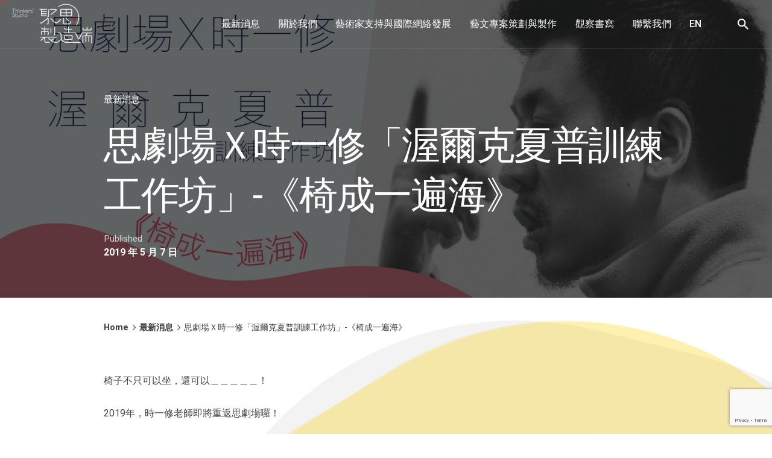

--- FILE ---
content_type: text/html; charset=UTF-8
request_url: https://thinkersstudio.tw/news-zh/190507.html
body_size: 20607
content:
<!DOCTYPE html><html lang="zh-TW"><head>  <script defer src="https://www.googletagmanager.com/gtag/js?id=G-3TXQD4M7JC"></script> <script defer src="[data-uri]"></script> <meta charset="UTF-8"><meta name="viewport" content="width=device-width, initial-scale=1.0, maximum-scale=1, user-scalable=no"><meta name='robots' content='index, follow, max-image-preview:large, max-snippet:-1, max-video-preview:-1' /><title>思劇場Ｘ時一修「渥爾克夏普訓練工作坊」-《椅成一遍海》 - 聚思製造端 Thinkers&#039; Studio</title><link rel="canonical" href="https://thinkersstudio.tw/news-zh/190507.html" /><meta property="og:locale" content="zh_TW" /><meta property="og:type" content="article" /><meta property="og:title" content="思劇場Ｘ時一修「渥爾克夏普訓練工作坊」-《椅成一遍海》 - 聚思製造端 Thinkers&#039; Studio" /><meta property="og:description" content="椅子不只可以坐，還可以＿..." /><meta property="og:url" content="https://thinkersstudio.tw/news-zh/190507.html" /><meta property="og:site_name" content="聚思製造端 Thinkers&#039; Studio" /><meta property="article:published_time" content="2019-05-07T06:51:00+00:00" /><meta property="article:modified_time" content="2023-06-25T06:56:43+00:00" /><meta property="og:image" content="https://thinkersstudio.tw/wp-content/uploads/2023/06/時一修.jpg" /><meta property="og:image:width" content="1500" /><meta property="og:image:height" content="788" /><meta property="og:image:type" content="image/jpeg" /><meta name="author" content="q1022 Emily" /><meta name="twitter:card" content="summary_large_image" /><meta name="twitter:label1" content="作者:" /><meta name="twitter:data1" content="q1022 Emily" /><meta name="twitter:label2" content="預估閱讀時間" /><meta name="twitter:data2" content="1 分鐘" /> <script type="application/ld+json" class="yoast-schema-graph">{"@context":"https://schema.org","@graph":[{"@type":"WebPage","@id":"https://thinkersstudio.tw/news-zh/190507.html","url":"https://thinkersstudio.tw/news-zh/190507.html","name":"思劇場Ｘ時一修「渥爾克夏普訓練工作坊」-《椅成一遍海》 - 聚思製造端 Thinkers&#039; Studio","isPartOf":{"@id":"https://thinkersstudio.tw/#website"},"primaryImageOfPage":{"@id":"https://thinkersstudio.tw/news-zh/190507.html#primaryimage"},"image":{"@id":"https://thinkersstudio.tw/news-zh/190507.html#primaryimage"},"thumbnailUrl":"https://thinkersstudio.tw/wp-content/uploads/2023/06/時一修.jpg","datePublished":"2019-05-07T06:51:00+00:00","dateModified":"2023-06-25T06:56:43+00:00","author":{"@id":"https://thinkersstudio.tw/#/schema/person/33683f53bdd737cde5f1dd321fd5610b"},"breadcrumb":{"@id":"https://thinkersstudio.tw/news-zh/190507.html#breadcrumb"},"inLanguage":"zh-TW","potentialAction":[{"@type":"ReadAction","target":["https://thinkersstudio.tw/news-zh/190507.html"]}]},{"@type":"ImageObject","inLanguage":"zh-TW","@id":"https://thinkersstudio.tw/news-zh/190507.html#primaryimage","url":"https://thinkersstudio.tw/wp-content/uploads/2023/06/時一修.jpg","contentUrl":"https://thinkersstudio.tw/wp-content/uploads/2023/06/時一修.jpg","width":1500,"height":788},{"@type":"BreadcrumbList","@id":"https://thinkersstudio.tw/news-zh/190507.html#breadcrumb","itemListElement":[{"@type":"ListItem","position":1,"name":"Home","item":"https://thinkersstudio.tw/"},{"@type":"ListItem","position":2,"name":"思劇場Ｘ時一修「渥爾克夏普訓練工作坊」-《椅成一遍海》"}]},{"@type":"WebSite","@id":"https://thinkersstudio.tw/#website","url":"https://thinkersstudio.tw/","name":"聚思製造端 Thinkers&#039; Studio","description":"","potentialAction":[{"@type":"SearchAction","target":{"@type":"EntryPoint","urlTemplate":"https://thinkersstudio.tw/?s={search_term_string}"},"query-input":{"@type":"PropertyValueSpecification","valueRequired":true,"valueName":"search_term_string"}}],"inLanguage":"zh-TW"},{"@type":"Person","@id":"https://thinkersstudio.tw/#/schema/person/33683f53bdd737cde5f1dd321fd5610b","name":"q1022 Emily","image":{"@type":"ImageObject","inLanguage":"zh-TW","@id":"https://thinkersstudio.tw/#/schema/person/image/","url":"https://secure.gravatar.com/avatar/4d43ccf32a418c759e7a53d70a7230040dfc492dba664f3db1f138fb958bcbc6?s=96&d=mm&r=g","contentUrl":"https://secure.gravatar.com/avatar/4d43ccf32a418c759e7a53d70a7230040dfc492dba664f3db1f138fb958bcbc6?s=96&d=mm&r=g","caption":"q1022 Emily"},"url":"https://thinkersstudio.tw/author/emilyq1022"}]}</script> <link rel="alternate" title="oEmbed (JSON)" type="application/json+oembed" href="https://thinkersstudio.tw/wp-json/oembed/1.0/embed?url=https%3A%2F%2Fthinkersstudio.tw%2Fnews-zh%2F190507.html" /><link rel="alternate" title="oEmbed (XML)" type="text/xml+oembed" href="https://thinkersstudio.tw/wp-json/oembed/1.0/embed?url=https%3A%2F%2Fthinkersstudio.tw%2Fnews-zh%2F190507.html&#038;format=xml" /><style id='wp-img-auto-sizes-contain-inline-css' type='text/css'>img:is([sizes=auto i],[sizes^="auto," i]){contain-intrinsic-size:3000px 1500px}
/*# sourceURL=wp-img-auto-sizes-contain-inline-css */</style><style id='wp-emoji-styles-inline-css' type='text/css'>img.wp-smiley, img.emoji {
		display: inline !important;
		border: none !important;
		box-shadow: none !important;
		height: 1em !important;
		width: 1em !important;
		margin: 0 0.07em !important;
		vertical-align: -0.1em !important;
		background: none !important;
		padding: 0 !important;
	}
/*# sourceURL=wp-emoji-styles-inline-css */</style><link rel='stylesheet' id='wp-block-library-css' href='https://thinkersstudio.tw/wp-includes/css/dist/block-library/style.min.css?ver=f61ff65e80ab4dc119bc3f6eff499b7b' type='text/css' media='all' /><style id='wp-block-heading-inline-css' type='text/css'>h1:where(.wp-block-heading).has-background,h2:where(.wp-block-heading).has-background,h3:where(.wp-block-heading).has-background,h4:where(.wp-block-heading).has-background,h5:where(.wp-block-heading).has-background,h6:where(.wp-block-heading).has-background{padding:1.25em 2.375em}h1.has-text-align-left[style*=writing-mode]:where([style*=vertical-lr]),h1.has-text-align-right[style*=writing-mode]:where([style*=vertical-rl]),h2.has-text-align-left[style*=writing-mode]:where([style*=vertical-lr]),h2.has-text-align-right[style*=writing-mode]:where([style*=vertical-rl]),h3.has-text-align-left[style*=writing-mode]:where([style*=vertical-lr]),h3.has-text-align-right[style*=writing-mode]:where([style*=vertical-rl]),h4.has-text-align-left[style*=writing-mode]:where([style*=vertical-lr]),h4.has-text-align-right[style*=writing-mode]:where([style*=vertical-rl]),h5.has-text-align-left[style*=writing-mode]:where([style*=vertical-lr]),h5.has-text-align-right[style*=writing-mode]:where([style*=vertical-rl]),h6.has-text-align-left[style*=writing-mode]:where([style*=vertical-lr]),h6.has-text-align-right[style*=writing-mode]:where([style*=vertical-rl]){rotate:180deg}
/*# sourceURL=https://thinkersstudio.tw/wp-includes/blocks/heading/style.min.css */</style><style id='wp-block-image-inline-css' type='text/css'>.wp-block-image>a,.wp-block-image>figure>a{display:inline-block}.wp-block-image img{box-sizing:border-box;height:auto;max-width:100%;vertical-align:bottom}@media not (prefers-reduced-motion){.wp-block-image img.hide{visibility:hidden}.wp-block-image img.show{animation:show-content-image .4s}}.wp-block-image[style*=border-radius] img,.wp-block-image[style*=border-radius]>a{border-radius:inherit}.wp-block-image.has-custom-border img{box-sizing:border-box}.wp-block-image.aligncenter{text-align:center}.wp-block-image.alignfull>a,.wp-block-image.alignwide>a{width:100%}.wp-block-image.alignfull img,.wp-block-image.alignwide img{height:auto;width:100%}.wp-block-image .aligncenter,.wp-block-image .alignleft,.wp-block-image .alignright,.wp-block-image.aligncenter,.wp-block-image.alignleft,.wp-block-image.alignright{display:table}.wp-block-image .aligncenter>figcaption,.wp-block-image .alignleft>figcaption,.wp-block-image .alignright>figcaption,.wp-block-image.aligncenter>figcaption,.wp-block-image.alignleft>figcaption,.wp-block-image.alignright>figcaption{caption-side:bottom;display:table-caption}.wp-block-image .alignleft{float:left;margin:.5em 1em .5em 0}.wp-block-image .alignright{float:right;margin:.5em 0 .5em 1em}.wp-block-image .aligncenter{margin-left:auto;margin-right:auto}.wp-block-image :where(figcaption){margin-bottom:1em;margin-top:.5em}.wp-block-image.is-style-circle-mask img{border-radius:9999px}@supports ((-webkit-mask-image:none) or (mask-image:none)) or (-webkit-mask-image:none){.wp-block-image.is-style-circle-mask img{border-radius:0;-webkit-mask-image:url('data:image/svg+xml;utf8,<svg viewBox="0 0 100 100" xmlns="http://www.w3.org/2000/svg"><circle cx="50" cy="50" r="50"/></svg>');mask-image:url('data:image/svg+xml;utf8,<svg viewBox="0 0 100 100" xmlns="http://www.w3.org/2000/svg"><circle cx="50" cy="50" r="50"/></svg>');mask-mode:alpha;-webkit-mask-position:center;mask-position:center;-webkit-mask-repeat:no-repeat;mask-repeat:no-repeat;-webkit-mask-size:contain;mask-size:contain}}:root :where(.wp-block-image.is-style-rounded img,.wp-block-image .is-style-rounded img){border-radius:9999px}.wp-block-image figure{margin:0}.wp-lightbox-container{display:flex;flex-direction:column;position:relative}.wp-lightbox-container img{cursor:zoom-in}.wp-lightbox-container img:hover+button{opacity:1}.wp-lightbox-container button{align-items:center;backdrop-filter:blur(16px) saturate(180%);background-color:#5a5a5a40;border:none;border-radius:4px;cursor:zoom-in;display:flex;height:20px;justify-content:center;opacity:0;padding:0;position:absolute;right:16px;text-align:center;top:16px;width:20px;z-index:100}@media not (prefers-reduced-motion){.wp-lightbox-container button{transition:opacity .2s ease}}.wp-lightbox-container button:focus-visible{outline:3px auto #5a5a5a40;outline:3px auto -webkit-focus-ring-color;outline-offset:3px}.wp-lightbox-container button:hover{cursor:pointer;opacity:1}.wp-lightbox-container button:focus{opacity:1}.wp-lightbox-container button:focus,.wp-lightbox-container button:hover,.wp-lightbox-container button:not(:hover):not(:active):not(.has-background){background-color:#5a5a5a40;border:none}.wp-lightbox-overlay{box-sizing:border-box;cursor:zoom-out;height:100vh;left:0;overflow:hidden;position:fixed;top:0;visibility:hidden;width:100%;z-index:100000}.wp-lightbox-overlay .close-button{align-items:center;cursor:pointer;display:flex;justify-content:center;min-height:40px;min-width:40px;padding:0;position:absolute;right:calc(env(safe-area-inset-right) + 16px);top:calc(env(safe-area-inset-top) + 16px);z-index:5000000}.wp-lightbox-overlay .close-button:focus,.wp-lightbox-overlay .close-button:hover,.wp-lightbox-overlay .close-button:not(:hover):not(:active):not(.has-background){background:none;border:none}.wp-lightbox-overlay .lightbox-image-container{height:var(--wp--lightbox-container-height);left:50%;overflow:hidden;position:absolute;top:50%;transform:translate(-50%,-50%);transform-origin:top left;width:var(--wp--lightbox-container-width);z-index:9999999999}.wp-lightbox-overlay .wp-block-image{align-items:center;box-sizing:border-box;display:flex;height:100%;justify-content:center;margin:0;position:relative;transform-origin:0 0;width:100%;z-index:3000000}.wp-lightbox-overlay .wp-block-image img{height:var(--wp--lightbox-image-height);min-height:var(--wp--lightbox-image-height);min-width:var(--wp--lightbox-image-width);width:var(--wp--lightbox-image-width)}.wp-lightbox-overlay .wp-block-image figcaption{display:none}.wp-lightbox-overlay button{background:none;border:none}.wp-lightbox-overlay .scrim{background-color:#fff;height:100%;opacity:.9;position:absolute;width:100%;z-index:2000000}.wp-lightbox-overlay.active{visibility:visible}@media not (prefers-reduced-motion){.wp-lightbox-overlay.active{animation:turn-on-visibility .25s both}.wp-lightbox-overlay.active img{animation:turn-on-visibility .35s both}.wp-lightbox-overlay.show-closing-animation:not(.active){animation:turn-off-visibility .35s both}.wp-lightbox-overlay.show-closing-animation:not(.active) img{animation:turn-off-visibility .25s both}.wp-lightbox-overlay.zoom.active{animation:none;opacity:1;visibility:visible}.wp-lightbox-overlay.zoom.active .lightbox-image-container{animation:lightbox-zoom-in .4s}.wp-lightbox-overlay.zoom.active .lightbox-image-container img{animation:none}.wp-lightbox-overlay.zoom.active .scrim{animation:turn-on-visibility .4s forwards}.wp-lightbox-overlay.zoom.show-closing-animation:not(.active){animation:none}.wp-lightbox-overlay.zoom.show-closing-animation:not(.active) .lightbox-image-container{animation:lightbox-zoom-out .4s}.wp-lightbox-overlay.zoom.show-closing-animation:not(.active) .lightbox-image-container img{animation:none}.wp-lightbox-overlay.zoom.show-closing-animation:not(.active) .scrim{animation:turn-off-visibility .4s forwards}}@keyframes show-content-image{0%{visibility:hidden}99%{visibility:hidden}to{visibility:visible}}@keyframes turn-on-visibility{0%{opacity:0}to{opacity:1}}@keyframes turn-off-visibility{0%{opacity:1;visibility:visible}99%{opacity:0;visibility:visible}to{opacity:0;visibility:hidden}}@keyframes lightbox-zoom-in{0%{transform:translate(calc((-100vw + var(--wp--lightbox-scrollbar-width))/2 + var(--wp--lightbox-initial-left-position)),calc(-50vh + var(--wp--lightbox-initial-top-position))) scale(var(--wp--lightbox-scale))}to{transform:translate(-50%,-50%) scale(1)}}@keyframes lightbox-zoom-out{0%{transform:translate(-50%,-50%) scale(1);visibility:visible}99%{visibility:visible}to{transform:translate(calc((-100vw + var(--wp--lightbox-scrollbar-width))/2 + var(--wp--lightbox-initial-left-position)),calc(-50vh + var(--wp--lightbox-initial-top-position))) scale(var(--wp--lightbox-scale));visibility:hidden}}
/*# sourceURL=https://thinkersstudio.tw/wp-includes/blocks/image/style.min.css */</style><style id='wp-block-image-theme-inline-css' type='text/css'>:root :where(.wp-block-image figcaption){color:#555;font-size:13px;text-align:center}.is-dark-theme :root :where(.wp-block-image figcaption){color:#ffffffa6}.wp-block-image{margin:0 0 1em}
/*# sourceURL=https://thinkersstudio.tw/wp-includes/blocks/image/theme.min.css */</style><style id='wp-block-media-text-inline-css' type='text/css'>.wp-block-media-text{box-sizing:border-box;
  /*!rtl:begin:ignore*/direction:ltr;
  /*!rtl:end:ignore*/display:grid;grid-template-columns:50% 1fr;grid-template-rows:auto}.wp-block-media-text.has-media-on-the-right{grid-template-columns:1fr 50%}.wp-block-media-text.is-vertically-aligned-top>.wp-block-media-text__content,.wp-block-media-text.is-vertically-aligned-top>.wp-block-media-text__media{align-self:start}.wp-block-media-text.is-vertically-aligned-center>.wp-block-media-text__content,.wp-block-media-text.is-vertically-aligned-center>.wp-block-media-text__media,.wp-block-media-text>.wp-block-media-text__content,.wp-block-media-text>.wp-block-media-text__media{align-self:center}.wp-block-media-text.is-vertically-aligned-bottom>.wp-block-media-text__content,.wp-block-media-text.is-vertically-aligned-bottom>.wp-block-media-text__media{align-self:end}.wp-block-media-text>.wp-block-media-text__media{
  /*!rtl:begin:ignore*/grid-column:1;grid-row:1;
  /*!rtl:end:ignore*/margin:0}.wp-block-media-text>.wp-block-media-text__content{direction:ltr;
  /*!rtl:begin:ignore*/grid-column:2;grid-row:1;
  /*!rtl:end:ignore*/padding:0 8%;word-break:break-word}.wp-block-media-text.has-media-on-the-right>.wp-block-media-text__media{
  /*!rtl:begin:ignore*/grid-column:2;grid-row:1
  /*!rtl:end:ignore*/}.wp-block-media-text.has-media-on-the-right>.wp-block-media-text__content{
  /*!rtl:begin:ignore*/grid-column:1;grid-row:1
  /*!rtl:end:ignore*/}.wp-block-media-text__media a{display:block}.wp-block-media-text__media img,.wp-block-media-text__media video{height:auto;max-width:unset;vertical-align:middle;width:100%}.wp-block-media-text.is-image-fill>.wp-block-media-text__media{background-size:cover;height:100%;min-height:250px}.wp-block-media-text.is-image-fill>.wp-block-media-text__media>a{display:block;height:100%}.wp-block-media-text.is-image-fill>.wp-block-media-text__media img{height:1px;margin:-1px;overflow:hidden;padding:0;position:absolute;width:1px;clip:rect(0,0,0,0);border:0}.wp-block-media-text.is-image-fill-element>.wp-block-media-text__media{height:100%;min-height:250px}.wp-block-media-text.is-image-fill-element>.wp-block-media-text__media>a{display:block;height:100%}.wp-block-media-text.is-image-fill-element>.wp-block-media-text__media img{height:100%;object-fit:cover;width:100%}@media (max-width:600px){.wp-block-media-text.is-stacked-on-mobile{grid-template-columns:100%!important}.wp-block-media-text.is-stacked-on-mobile>.wp-block-media-text__media{grid-column:1;grid-row:1}.wp-block-media-text.is-stacked-on-mobile>.wp-block-media-text__content{grid-column:1;grid-row:2}}
/*# sourceURL=https://thinkersstudio.tw/wp-includes/blocks/media-text/style.min.css */</style><style id='wp-block-separator-inline-css' type='text/css'>@charset "UTF-8";.wp-block-separator{border:none;border-top:2px solid}:root :where(.wp-block-separator.is-style-dots){height:auto;line-height:1;text-align:center}:root :where(.wp-block-separator.is-style-dots):before{color:currentColor;content:"···";font-family:serif;font-size:1.5em;letter-spacing:2em;padding-left:2em}.wp-block-separator.is-style-dots{background:none!important;border:none!important}
/*# sourceURL=https://thinkersstudio.tw/wp-includes/blocks/separator/style.min.css */</style><style id='wp-block-separator-theme-inline-css' type='text/css'>.wp-block-separator.has-css-opacity{opacity:.4}.wp-block-separator{border:none;border-bottom:2px solid;margin-left:auto;margin-right:auto}.wp-block-separator.has-alpha-channel-opacity{opacity:1}.wp-block-separator:not(.is-style-wide):not(.is-style-dots){width:100px}.wp-block-separator.has-background:not(.is-style-dots){border-bottom:none;height:1px}.wp-block-separator.has-background:not(.is-style-wide):not(.is-style-dots){height:2px}
/*# sourceURL=https://thinkersstudio.tw/wp-includes/blocks/separator/theme.min.css */</style><style id='wp-block-spacer-inline-css' type='text/css'>.wp-block-spacer{clear:both}
/*# sourceURL=https://thinkersstudio.tw/wp-includes/blocks/spacer/style.min.css */</style><style id='global-styles-inline-css' type='text/css'>:root{--wp--preset--aspect-ratio--square: 1;--wp--preset--aspect-ratio--4-3: 4/3;--wp--preset--aspect-ratio--3-4: 3/4;--wp--preset--aspect-ratio--3-2: 3/2;--wp--preset--aspect-ratio--2-3: 2/3;--wp--preset--aspect-ratio--16-9: 16/9;--wp--preset--aspect-ratio--9-16: 9/16;--wp--preset--color--black: #000000;--wp--preset--color--cyan-bluish-gray: #abb8c3;--wp--preset--color--white: #ffffff;--wp--preset--color--pale-pink: #f78da7;--wp--preset--color--vivid-red: #cf2e2e;--wp--preset--color--luminous-vivid-orange: #ff6900;--wp--preset--color--luminous-vivid-amber: #fcb900;--wp--preset--color--light-green-cyan: #7bdcb5;--wp--preset--color--vivid-green-cyan: #00d084;--wp--preset--color--pale-cyan-blue: #8ed1fc;--wp--preset--color--vivid-cyan-blue: #0693e3;--wp--preset--color--vivid-purple: #9b51e0;--wp--preset--color--brand-color: ;--wp--preset--color--beige-dark: #A1824F;--wp--preset--color--dark-strong: #24262B;--wp--preset--color--dark-light: #32353C;--wp--preset--color--grey-strong: #838998;--wp--preset--gradient--vivid-cyan-blue-to-vivid-purple: linear-gradient(135deg,rgb(6,147,227) 0%,rgb(155,81,224) 100%);--wp--preset--gradient--light-green-cyan-to-vivid-green-cyan: linear-gradient(135deg,rgb(122,220,180) 0%,rgb(0,208,130) 100%);--wp--preset--gradient--luminous-vivid-amber-to-luminous-vivid-orange: linear-gradient(135deg,rgb(252,185,0) 0%,rgb(255,105,0) 100%);--wp--preset--gradient--luminous-vivid-orange-to-vivid-red: linear-gradient(135deg,rgb(255,105,0) 0%,rgb(207,46,46) 100%);--wp--preset--gradient--very-light-gray-to-cyan-bluish-gray: linear-gradient(135deg,rgb(238,238,238) 0%,rgb(169,184,195) 100%);--wp--preset--gradient--cool-to-warm-spectrum: linear-gradient(135deg,rgb(74,234,220) 0%,rgb(151,120,209) 20%,rgb(207,42,186) 40%,rgb(238,44,130) 60%,rgb(251,105,98) 80%,rgb(254,248,76) 100%);--wp--preset--gradient--blush-light-purple: linear-gradient(135deg,rgb(255,206,236) 0%,rgb(152,150,240) 100%);--wp--preset--gradient--blush-bordeaux: linear-gradient(135deg,rgb(254,205,165) 0%,rgb(254,45,45) 50%,rgb(107,0,62) 100%);--wp--preset--gradient--luminous-dusk: linear-gradient(135deg,rgb(255,203,112) 0%,rgb(199,81,192) 50%,rgb(65,88,208) 100%);--wp--preset--gradient--pale-ocean: linear-gradient(135deg,rgb(255,245,203) 0%,rgb(182,227,212) 50%,rgb(51,167,181) 100%);--wp--preset--gradient--electric-grass: linear-gradient(135deg,rgb(202,248,128) 0%,rgb(113,206,126) 100%);--wp--preset--gradient--midnight: linear-gradient(135deg,rgb(2,3,129) 0%,rgb(40,116,252) 100%);--wp--preset--font-size--small: 14px;--wp--preset--font-size--medium: 20px;--wp--preset--font-size--large: 17px;--wp--preset--font-size--x-large: 42px;--wp--preset--font-size--extra-small: 13px;--wp--preset--font-size--normal: 15px;--wp--preset--font-size--larger: 20px;--wp--preset--spacing--20: 0.44rem;--wp--preset--spacing--30: 0.67rem;--wp--preset--spacing--40: 1rem;--wp--preset--spacing--50: 1.5rem;--wp--preset--spacing--60: 2.25rem;--wp--preset--spacing--70: 3.38rem;--wp--preset--spacing--80: 5.06rem;--wp--preset--shadow--natural: 6px 6px 9px rgba(0, 0, 0, 0.2);--wp--preset--shadow--deep: 12px 12px 50px rgba(0, 0, 0, 0.4);--wp--preset--shadow--sharp: 6px 6px 0px rgba(0, 0, 0, 0.2);--wp--preset--shadow--outlined: 6px 6px 0px -3px rgb(255, 255, 255), 6px 6px rgb(0, 0, 0);--wp--preset--shadow--crisp: 6px 6px 0px rgb(0, 0, 0);}:where(.is-layout-flex){gap: 0.5em;}:where(.is-layout-grid){gap: 0.5em;}body .is-layout-flex{display: flex;}.is-layout-flex{flex-wrap: wrap;align-items: center;}.is-layout-flex > :is(*, div){margin: 0;}body .is-layout-grid{display: grid;}.is-layout-grid > :is(*, div){margin: 0;}:where(.wp-block-columns.is-layout-flex){gap: 2em;}:where(.wp-block-columns.is-layout-grid){gap: 2em;}:where(.wp-block-post-template.is-layout-flex){gap: 1.25em;}:where(.wp-block-post-template.is-layout-grid){gap: 1.25em;}.has-black-color{color: var(--wp--preset--color--black) !important;}.has-cyan-bluish-gray-color{color: var(--wp--preset--color--cyan-bluish-gray) !important;}.has-white-color{color: var(--wp--preset--color--white) !important;}.has-pale-pink-color{color: var(--wp--preset--color--pale-pink) !important;}.has-vivid-red-color{color: var(--wp--preset--color--vivid-red) !important;}.has-luminous-vivid-orange-color{color: var(--wp--preset--color--luminous-vivid-orange) !important;}.has-luminous-vivid-amber-color{color: var(--wp--preset--color--luminous-vivid-amber) !important;}.has-light-green-cyan-color{color: var(--wp--preset--color--light-green-cyan) !important;}.has-vivid-green-cyan-color{color: var(--wp--preset--color--vivid-green-cyan) !important;}.has-pale-cyan-blue-color{color: var(--wp--preset--color--pale-cyan-blue) !important;}.has-vivid-cyan-blue-color{color: var(--wp--preset--color--vivid-cyan-blue) !important;}.has-vivid-purple-color{color: var(--wp--preset--color--vivid-purple) !important;}.has-black-background-color{background-color: var(--wp--preset--color--black) !important;}.has-cyan-bluish-gray-background-color{background-color: var(--wp--preset--color--cyan-bluish-gray) !important;}.has-white-background-color{background-color: var(--wp--preset--color--white) !important;}.has-pale-pink-background-color{background-color: var(--wp--preset--color--pale-pink) !important;}.has-vivid-red-background-color{background-color: var(--wp--preset--color--vivid-red) !important;}.has-luminous-vivid-orange-background-color{background-color: var(--wp--preset--color--luminous-vivid-orange) !important;}.has-luminous-vivid-amber-background-color{background-color: var(--wp--preset--color--luminous-vivid-amber) !important;}.has-light-green-cyan-background-color{background-color: var(--wp--preset--color--light-green-cyan) !important;}.has-vivid-green-cyan-background-color{background-color: var(--wp--preset--color--vivid-green-cyan) !important;}.has-pale-cyan-blue-background-color{background-color: var(--wp--preset--color--pale-cyan-blue) !important;}.has-vivid-cyan-blue-background-color{background-color: var(--wp--preset--color--vivid-cyan-blue) !important;}.has-vivid-purple-background-color{background-color: var(--wp--preset--color--vivid-purple) !important;}.has-black-border-color{border-color: var(--wp--preset--color--black) !important;}.has-cyan-bluish-gray-border-color{border-color: var(--wp--preset--color--cyan-bluish-gray) !important;}.has-white-border-color{border-color: var(--wp--preset--color--white) !important;}.has-pale-pink-border-color{border-color: var(--wp--preset--color--pale-pink) !important;}.has-vivid-red-border-color{border-color: var(--wp--preset--color--vivid-red) !important;}.has-luminous-vivid-orange-border-color{border-color: var(--wp--preset--color--luminous-vivid-orange) !important;}.has-luminous-vivid-amber-border-color{border-color: var(--wp--preset--color--luminous-vivid-amber) !important;}.has-light-green-cyan-border-color{border-color: var(--wp--preset--color--light-green-cyan) !important;}.has-vivid-green-cyan-border-color{border-color: var(--wp--preset--color--vivid-green-cyan) !important;}.has-pale-cyan-blue-border-color{border-color: var(--wp--preset--color--pale-cyan-blue) !important;}.has-vivid-cyan-blue-border-color{border-color: var(--wp--preset--color--vivid-cyan-blue) !important;}.has-vivid-purple-border-color{border-color: var(--wp--preset--color--vivid-purple) !important;}.has-vivid-cyan-blue-to-vivid-purple-gradient-background{background: var(--wp--preset--gradient--vivid-cyan-blue-to-vivid-purple) !important;}.has-light-green-cyan-to-vivid-green-cyan-gradient-background{background: var(--wp--preset--gradient--light-green-cyan-to-vivid-green-cyan) !important;}.has-luminous-vivid-amber-to-luminous-vivid-orange-gradient-background{background: var(--wp--preset--gradient--luminous-vivid-amber-to-luminous-vivid-orange) !important;}.has-luminous-vivid-orange-to-vivid-red-gradient-background{background: var(--wp--preset--gradient--luminous-vivid-orange-to-vivid-red) !important;}.has-very-light-gray-to-cyan-bluish-gray-gradient-background{background: var(--wp--preset--gradient--very-light-gray-to-cyan-bluish-gray) !important;}.has-cool-to-warm-spectrum-gradient-background{background: var(--wp--preset--gradient--cool-to-warm-spectrum) !important;}.has-blush-light-purple-gradient-background{background: var(--wp--preset--gradient--blush-light-purple) !important;}.has-blush-bordeaux-gradient-background{background: var(--wp--preset--gradient--blush-bordeaux) !important;}.has-luminous-dusk-gradient-background{background: var(--wp--preset--gradient--luminous-dusk) !important;}.has-pale-ocean-gradient-background{background: var(--wp--preset--gradient--pale-ocean) !important;}.has-electric-grass-gradient-background{background: var(--wp--preset--gradient--electric-grass) !important;}.has-midnight-gradient-background{background: var(--wp--preset--gradient--midnight) !important;}.has-small-font-size{font-size: var(--wp--preset--font-size--small) !important;}.has-medium-font-size{font-size: var(--wp--preset--font-size--medium) !important;}.has-large-font-size{font-size: var(--wp--preset--font-size--large) !important;}.has-x-large-font-size{font-size: var(--wp--preset--font-size--x-large) !important;}
/*# sourceURL=global-styles-inline-css */</style><style id='core-block-supports-inline-css' type='text/css'>.wp-elements-5d19de0b54cf077c868fdc307ee40211 a:where(:not(.wp-element-button)){color:var(--wp--preset--color--grey-strong);}.wp-elements-a71002b8b35bb4b18337c04d20f3ac9a a:where(:not(.wp-element-button)){color:var(--wp--preset--color--grey-strong);}.wp-elements-ba68e198e2cc478b26c3f08c0a79710f a:where(:not(.wp-element-button)){color:var(--wp--preset--color--grey-strong);}.wp-elements-8333abc1c953482321d0429acde180fa a:where(:not(.wp-element-button)){color:var(--wp--preset--color--grey-strong);}.wp-elements-1fd68aa63cc57338c0d07c295a9977ec a:where(:not(.wp-element-button)){color:var(--wp--preset--color--grey-strong);}.wp-elements-c095e5980e3f59ef795d2c1baa972a13 a:where(:not(.wp-element-button)){color:var(--wp--preset--color--grey-strong);}
/*# sourceURL=core-block-supports-inline-css */</style><style id='classic-theme-styles-inline-css' type='text/css'>/*! This file is auto-generated */
.wp-block-button__link{color:#fff;background-color:#32373c;border-radius:9999px;box-shadow:none;text-decoration:none;padding:calc(.667em + 2px) calc(1.333em + 2px);font-size:1.125em}.wp-block-file__button{background:#32373c;color:#fff;text-decoration:none}
/*# sourceURL=/wp-includes/css/classic-themes.min.css */</style><link rel='stylesheet' id='contact-form-7-css' href='https://thinkersstudio.tw/wp-content/cache/autoptimize/css/autoptimize_single_64ac31699f5326cb3c76122498b76f66.css?ver=6.1.1' type='text/css' media='all' /><link rel='stylesheet' id='ohio-style-css' href='https://thinkersstudio.tw/wp-content/cache/autoptimize/css/autoptimize_single_9052a958050e2b0c2b64fdb22b06f399.css?ver=3.1.9' type='text/css' media='all' /><style id='ohio-style-inline-css' type='text/css'>@media screen and (max-width: 768px) { .header,.mobile-overlay{opacity: 0;}}.header,.header:not(.-mobile).header-5,.header:not(.-mobile).header-6,.header:not(.-mobile).header-7{border-style:solid;}.header.-sticky{border:none;}.back-link .icon-button,.back-link .caption{color:#ffffff;}.page-headline .bg-image{background-image:url('https://thinkersstudio.tw/wp-content/uploads/2023/06/時一修.jpg');background-size:cover;background-position:center center;background-repeat:repeat;}.page-headline::after{background-color:rgba(0,0,0,0.6);}.page-headline .title{color:#ffffff;}.page-headline .post-meta-holder,.page-headline .headline-meta{color:#ffffff;}h3.widget-title{font-size:18;}body.custom-cursor .circle-cursor-inner,body.custom-cursor .circle-cursor-inner.cursor-link-hover{background-color:#dd3333;}body.custom-cursor .circle-cursor-outer,body.custom-cursor .circle-cursor-outer.cursor-link-hover{border-color:#dd3333;}body{font-family:'Roboto', sans-serif;font-size:16px;line-height:2;font-weight:400;color:#444444;}{font-family:'Roboto', sans-serif;line-height:1.3;font-weight:500;}h1,h2,h3,h4,h5,h6,.box-count,.titles-typo,.hamburger-nav .menu,.btn, .button:not(.-reset-color), a.button:not(.-reset-color), input[type="submit"], a.btn-link,.widget_shopping_cart_content .mini-cart-description .mini-cart-item-title > a,.woo-c_product_name > a:not(.woo-c_product_category),.socialbar.inline a,.vc_row .vc-bg-side-text,.counter-box-count{font-family:'Roboto', sans-serif;line-height:1.3;font-weight:500;color:#444444;}h1{font-size:3.2rem;font-weight:400;}h2{font-size:3rem;}.countdown-box .box-time .box-count,.chart-box-pie-content{font-family:'Roboto', sans-serif;font-weight:500;color:#444444;}.countdown-box .box-time .box-count,.chart-box-pie-content{font-family:'Roboto', sans-serif;font-weight:500;color:#444444;}.countdown-box .box-time .box-count,.chart-box-pie-content{font-family:'Roboto', sans-serif;}.portfolio-item h4,.portfolio-item h4.title,.portfolio-item h4 a{font-family:'Roboto', sans-serif;font-weight:500;color:#444444;}.blog-item h3.title{font-family:'Roboto', sans-serif;font-weight:500;color:#444444;line-height:initial;}.blog-item h3.title a{font-size:initial;}p.subtitle,.subtitle-font,.heading .subtitle{font-weight:300;}{font-weight:300;}.portfolio-item .subtitle-font,.woocommerce ul.products li.product .subtitle-font.category,.woocommerce ul.products li.product .subtitle-font.category > a{font-weight:300;font-size:inherit;line-height:inherit;}.contact-form.classic input::-webkit-input-placeholder,.contact-form.classic textarea::-webkit-input-placeholder,input.classic::-webkit-input-placeholder,input.classic::-moz-placeholder{font-weight:300;}.contact-form.classic input::-moz-placeholder,.contact-form.classic textarea::-moz-placeholder{font-weight:300;}input.classic:-ms-input-placeholder,.contact-form.classic input:-ms-input-placeholder,.contact-form.classic textarea:-ms-input-placeholder{font-weight:300;}#main .post .entry-content h1.page-title,#main .post .entry-content h2.page-title,#main .post .entry-content h3.page-title,#main .post .entry-content h4.page-title,#main .post .entry-content h5.page-title{color:#ffffff;}.blog-item .title a{font-size:16px;}.blog-item .date{font-size:12px;}.page-headline::before, .site-footer, body, .site-content{background-color: unset;}.options-group li{width: calc(50% - 1.75rem);}#thinkersstudio span:nth-child(10n+1){ color:rgba(208,16,76,0.05);}#thinkersstudio span:nth-child(10n+2){text-shadow: 0.1em 0.1em 0.1em rgb(200,200,200)}.project.-layout7, .project-content:not(.-with-slider) .holder{padding-bottom: 2rem;}.home .icon-group:not(.-contained):not(.-outlined) > img{max-width: 30%; max-height: 100%;}@media screen and (min-width: 1440px){.single-post .blog-item .card-details .title {font-size: 16px !important;}.category-holder.-with-tag{font-weight:400;}}.single-post .meta-holder .meta-item:nth-child(1),.single-post .meta-holder .meta-item:nth-child(2), .post-meta-estimate, .blog-item.card.-layout1 .overlay-details{display:none;}.portfolio-item .title {font-size: 20px;}.widget.widget_ohio_widget_recent_posts ul li{padding-bottom: 2.25rem;}.widget.widget_ohio_widget_recent_posts .content-holder h6{font-size:16px; font-weight:300 !important; }.widget_ohio_widget_recent_posts .date{font-size:12px; position: absolute;}.portfolio-item.-layout13 .card-details .category-holder .category{font-weight:300 !important; font-size:14px !important;}.elements-bar.right{display:none;}.project.-layout5 .project-content {padding-top: 2rem;padding-bottom: 2rem;}#thinkersstudio-home-banner{z-index:-10;}.portfolio-item .show-project{font-size:12px;}.blog-item .overlay-details.-top{display:none !important;}.page-headline .title{max-width:100%;}.card:not(.-with-overlay):not(.-image-only).-contained .card-details{padding:1.5rem; min-height: 150px;}.single-post .page-headline{min-height:60vh;}.mobile-hamburger .icon{color:#fff;}.header:not(.-mobile) .menu li.menu-item-depth-0>a>span, .menu-optional .icon{color:#ffffff;}.popup-subscribe .thumbnail{background-image:url('https://thinkersstudio.tw/wp-content/uploads/2020/12/oh__demo6__2b-min-768x549.jpg');background-size:cover;background-position:center center;background-repeat:repeat;} @media screen and (min-width:1181px){.header .header-wrap, .header.header-2 .header-wrap, .header-cap, :not(.is-mobile-menu).with-header-2 .header-cap{height:80px;}.header.-sticky:not(.-fixed) .header-wrap{height:80px;}.header .branding .logo img,.header .branding .logo-mobile img,.header .branding .logo-sticky-mobile img,.header .branding .logo-dynamic img{min-height:70px; height:70px;}.thinkersstudio-btn{display: flex; justify-content: start; margin: 30px 0px 30px 0px;}} @media screen and (min-width:769px) and (max-width:1180px){.header .header-wrap, .header.header-2 .header-wrap, .header-cap, :not(.is-mobile-menu).with-header-2 .header-cap{height:80px;}.header.-sticky:not(.-fixed) .header-wrap{height:80px;}.header .branding .logo img,.header .branding .logo-mobile img,.header .branding .logo-sticky-mobile img,.header .branding .logo-dynamic img{min-height:60px; height:60px;}.elementor-widget .ohio-widget .clb-slider-item {padding-left: unset !important;padding-right: unset !important;}} @media screen and (max-width:768px){.header .header-wrap, .header.header-2 .header-wrap, .header-cap, :not(.is-mobile-menu).with-header-2 .header-cap{height:80px;}.header.-sticky:not(.-fixed) .header-wrap{height:80px;}.header .branding .logo img,.header .branding .logo-mobile img,.header .branding .logo-sticky-mobile img,.header .branding .logo-dynamic img{min-height:50px; height:50px;}.elementor-widget .ohio-widget .clb-slider-item {padding-left: unset !important;padding-right: unset !important;}.elementor-image-box-wrapper > .elementor-image-box-img{padding-bottom: 20px;}.elementor-image-box-wrapper .elementor-image-box-title{padding-bottom: 10px;}}
/*# sourceURL=ohio-style-inline-css */</style><link rel='stylesheet' id='icon-pack-fontawesome-css' href='https://thinkersstudio.tw/wp-content/themes/ohio/assets/fonts/fa/css/fontawesome.min.css?ver=f61ff65e80ab4dc119bc3f6eff499b7b' type='text/css' media='all' /><link rel='stylesheet' id='icon-pack-ionicons-css' href='https://thinkersstudio.tw/wp-content/themes/ohio/assets/fonts/ionicons/css/ionicons.min.css?ver=f61ff65e80ab4dc119bc3f6eff499b7b' type='text/css' media='all' /><link rel='stylesheet' id='wp-block-paragraph-css' href='https://thinkersstudio.tw/wp-includes/blocks/paragraph/style.min.css?ver=f61ff65e80ab4dc119bc3f6eff499b7b' type='text/css' media='all' /><style type="text/css"></style><style type="text/css">.lang-en{display:none;} .header:not(.-mobile) .menu .sub-menu-wide > li{width:calc(100% / 4);}</style><meta name="generator" content="Elementor 3.31.5; features: additional_custom_breakpoints, e_element_cache; settings: css_print_method-external, google_font-enabled, font_display-swap"><style>.e-con.e-parent:nth-of-type(n+4):not(.e-lazyloaded):not(.e-no-lazyload),
				.e-con.e-parent:nth-of-type(n+4):not(.e-lazyloaded):not(.e-no-lazyload) * {
					background-image: none !important;
				}
				@media screen and (max-height: 1024px) {
					.e-con.e-parent:nth-of-type(n+3):not(.e-lazyloaded):not(.e-no-lazyload),
					.e-con.e-parent:nth-of-type(n+3):not(.e-lazyloaded):not(.e-no-lazyload) * {
						background-image: none !important;
					}
				}
				@media screen and (max-height: 640px) {
					.e-con.e-parent:nth-of-type(n+2):not(.e-lazyloaded):not(.e-no-lazyload),
					.e-con.e-parent:nth-of-type(n+2):not(.e-lazyloaded):not(.e-no-lazyload) * {
						background-image: none !important;
					}
				}</style><link rel="icon" href="https://thinkersstudio.tw/wp-content/uploads/2023/02/cropped-323567611_547366113984022_6540298501649111060_n-32x32.jpg" sizes="32x32" /><link rel="icon" href="https://thinkersstudio.tw/wp-content/uploads/2023/02/cropped-323567611_547366113984022_6540298501649111060_n-192x192.jpg" sizes="192x192" /><link rel="apple-touch-icon" href="https://thinkersstudio.tw/wp-content/uploads/2023/02/cropped-323567611_547366113984022_6540298501649111060_n-180x180.jpg" /><meta name="msapplication-TileImage" content="https://thinkersstudio.tw/wp-content/uploads/2023/02/cropped-323567611_547366113984022_6540298501649111060_n-270x270.jpg" /><link rel="stylesheet" href="https://thinkersstudio.tw/wp-content/cache/autoptimize/css/autoptimize_single_08476011099a97123330c480daca8846.css"><link rel='stylesheet' id='ohio-global-fonts-css' href='//fonts.googleapis.com/css?family=Roboto%3A900i%2C900%2C700i%2C700%2C500i%2C500%2C400i%2C400%2C300i%2C300%2C100i%2C100%26subset%3Dvietnamese%2Clatin-ext%2Cgreek-ext%2Cgreek%2Ccyrillic-ext%2Ccyrillic%2Cvietnamese%2Clatin-ext%2Cgreek-ext%2Cgreek%2Ccyrillic-ext%2Ccyrillic%2Cvietnamese%2Clatin-ext%2Cgreek-ext%2Cgreek%2Ccyrillic-ext%2Ccyrillic%2Cvietnamese%2Clatin-ext%2Cgreek-ext%2Cgreek%2Ccyrillic-ext%2Ccyrillic%2Cvietnamese%2Clatin-ext%2Cgreek-ext%2Cgreek%2Ccyrillic-ext%2Ccyrillic%2Cvietnamese%2Clatin-ext%2Cgreek-ext%2Cgreek%2Ccyrillic-ext%2Ccyrillic%2Cvietnamese%2Clatin-ext%2Cgreek-ext%2Cgreek%2Ccyrillic-ext%2Ccyrillic%2Cvietnamese%2Clatin-ext%2Cgreek-ext%2Cgreek%2Ccyrillic-ext%2Ccyrillic%26display%3Dswap&#038;ver=f61ff65e80ab4dc119bc3f6eff499b7b' type='text/css' media='all' /></head><body data-rsssl=1 class="wp-singular post-template-default single single-post postid-232060 single-format-standard wp-embed-responsive wp-theme-ohio group-blog ohio-theme-3-1-9 with-header-1 with-headline icon-buttons-animation custom-cursor elementor-default elementor-kit-5"><div class='box'><div class='wave -one'></div><div class='wave -two'></div><div class='wave -three'></div></div><div id="page" class="site"><ul class="elements-bar left -unlist"><li> <a class="scroll-top dynamic-typo -undash -small-t vc_hidden-md"><div class="scroll-top-bar"><div class="scroll-track"></div></div><div class="scroll-top-holder titles-typo title"> Scroll to top</div> </a></li><li></li></ul><ul class="elements-bar right -unlist"><li><div class="social-bar dynamic-typo"><ul class="social-bar-holder titles-typo -small-t -unlist icons"><li>Follow Us</li><li>—</li><li> <a href="https://www.facebook.com/ThinkersStudio" target="_blank" rel="nofollow" class="-undash facebook"> <i class='fab fa-facebook-f'></i> </a></li><li> <a href="https://www.instagram.com/thinkers.studio/" target="_blank" rel="nofollow" class="-undash instagram"> <i class='fab fa-instagram'></i> </a></li><li> <a href="https://www.youtube.com/channel/UC7_NlOo8-cas5zVBQW79ZXg" target="_blank" rel="nofollow" class="-undash youtube"> <i class='fab fa-youtube'></i> </a></li></ul></div></li></ul><div class="circle-cursor circle-cursor-outer"></div><div class="circle-cursor circle-cursor-inner"> <svg width="21" height="21" viewBox="0 0 21 21" fill="none" xmlns="http://www.w3.org/2000/svg"> <path d="M2.06055 0H20.0605V18H17.0605V5.12155L2.12132 20.0608L0 17.9395L14.9395 3H2.06055V0Z"/> </svg></div> <a class="skip-link screen-reader-text" href="#main">Skip to content</a><header id="masthead" class="header header-1 without-mobile-search extended-menu"
 data-fixed-initial-offset="150"><div class="header-wrap"><div class="header-wrap-inner"><div class="left-part"><div class="branding"> <a class="branding-title titles-typo -undash" href="https://thinkersstudio.tw/" rel="home"><div class="logo"> <img src="https://thinkersstudio.tw/wp-content/uploads/2023/03/logo_white_v3.png" class=""  alt="聚思製造端 Thinkers&#039; Studio"></div><div class="logo-sticky"> <img src="https://thinkersstudio.tw/wp-content/uploads/2023/03/logo_white_v3.png" class=""  alt="聚思製造端 Thinkers&#039; Studio"></div><div class="logo-dynamic"> <span class="dark hidden"> <img src="https://thinkersstudio.tw/wp-content/uploads/2023/03/logo_black_v3.png"  alt="聚思製造端 Thinkers&#039; Studio"> </span> <span class="light hidden"> <img src="https://thinkersstudio.tw/wp-content/uploads/2023/03/logo_white_v3.png"  alt="聚思製造端 Thinkers&#039; Studio"> </span></div> </a></div></div><div class="right-part"><nav id="site-navigation" class="nav" data-mobile-menu-second-click-link="1"><div class="mobile-overlay menu-mobile-overlay"><div class="overlay"></div><div class="close-bar"> <button class="icon-button -overlay-button" aria-label="close"> <i class="icon"> <svg class="default" width="14" height="14" viewBox="0 0 14 14" fill="none" xmlns="http://www.w3.org/2000/svg"><path d="M14 1.41L12.59 0L7 5.59L1.41 0L0 1.41L5.59 7L0 12.59L1.41 14L7 8.41L12.59 14L14 12.59L8.41 7L14 1.41Z"></path></svg> <svg class="minimal" width="16" height="16" viewBox="0 0 16 16" fill="none" xmlns="http://www.w3.org/2000/svg"><path fill-rule="evenodd" clip-rule="evenodd" d="M15.7552 0.244806C16.0816 0.571215 16.0816 1.10043 15.7552 1.42684L1.42684 15.7552C1.10043 16.0816 0.571215 16.0816 0.244806 15.7552C-0.0816021 15.4288 -0.0816021 14.8996 0.244806 14.5732L14.5732 0.244806C14.8996 -0.0816019 15.4288 -0.0816019 15.7552 0.244806Z"></path><path fill-rule="evenodd" clip-rule="evenodd" d="M15.7552 15.7552C15.4288 16.0816 14.8996 16.0816 14.5732 15.7552L0.244807 1.42684C-0.0816013 1.10043 -0.0816013 0.571215 0.244807 0.244806C0.571215 -0.0816021 1.10043 -0.0816021 1.42684 0.244806L15.7552 14.5732C16.0816 14.8996 16.0816 15.4288 15.7552 15.7552Z"></path></svg> </i> </button> <button class="icon-button -overlay-button search-global " data-nav-search="true"> <i class="icon"> <svg class="default" width="18" height="18" viewBox="0 0 18 18" fill="none" xmlns="http://www.w3.org/2000/svg"><path fill-rule="evenodd" clip-rule="evenodd" d="M12.0515 11.3208H12.8645L18 16.4666L16.4666 18L11.3208 12.8645V12.0515L11.0429 11.7633C9.86964 12.7719 8.34648 13.3791 6.68954 13.3791C2.99485 13.3791 0 10.3842 0 6.68954C0 2.99485 2.99485 0 6.68954 0C10.3842 0 13.3791 2.99485 13.3791 6.68954C13.3791 8.34648 12.7719 9.86964 11.7633 11.0429L12.0515 11.3208ZM2.05832 6.68954C2.05832 9.25214 4.12693 11.3208 6.68954 11.3208C9.25214 11.3208 11.3208 9.25214 11.3208 6.68954C11.3208 4.12693 9.25214 2.05832 6.68954 2.05832C4.12693 2.05832 2.05832 4.12693 2.05832 6.68954Z"></path></svg> <svg class="minimal" width="20" height="20" viewBox="0 0 20 20" fill="none" xmlns="http://www.w3.org/2000/svg"><path fill-rule="evenodd" clip-rule="evenodd" d="M8.875 1.75C4.93997 1.75 1.75 4.93997 1.75 8.875C1.75 12.81 4.93997 16 8.875 16C12.81 16 16 12.81 16 8.875C16 4.93997 12.81 1.75 8.875 1.75ZM0.25 8.875C0.25 4.11154 4.11154 0.25 8.875 0.25C13.6385 0.25 17.5 4.11154 17.5 8.875C17.5 13.6385 13.6385 17.5 8.875 17.5C4.11154 17.5 0.25 13.6385 0.25 8.875Z"></path><path fill-rule="evenodd" clip-rule="evenodd" d="M13.9125 13.9133C14.2054 13.6204 14.6803 13.6204 14.9732 13.9133L19.5295 18.4696C19.8224 18.7625 19.8224 19.2373 19.5295 19.5302C19.2366 19.8231 18.7617 19.8231 18.4688 19.5302L13.9125 14.9739C13.6196 14.681 13.6196 14.2062 13.9125 13.9133Z"></path> </svg> </i> </button></div><div class="holder"><div id="mega-menu-wrap" class="nav-container"><ul id="menu-primary" class="menu"><li id="nav-menu-item-227986-696b2e1ec5e38" class="mega-menu-item nav-item menu-item-depth-0 "><a href="https://thinkersstudio.tw/about-us-zh/news-zh" class="menu-link -undash main-menu-link item-title"><span>最新消息</span></a></li><li id="nav-menu-item-224941-696b2e1ec64c3" class="mega-menu-item nav-item menu-item-depth-0 has-submenu "><a href="https://thinkersstudio.tw/about-us-zh" class="menu-link -undash main-menu-link item-title"><span>關於我們</span><div class="has-submenu-icon"> <i class="icon menu-plus"> <svg width="14" height="14" viewBox="0 0 14 14" fill="none" xmlns="http://www.w3.org/2000/svg"> <path d="M14 8H8V14H6V8H0V6H6V0H8V6H14V8Z"/> </svg> </i></div></a><ul class="menu-depth-1 sub-menu" ><li id="nav-menu-item-228194-696b2e1ec6548" class="mega-menu-item sub-nav-item menu-item-depth-1 "><a href="https://thinkersstudio.tw/?page_id=228111" class="menu-link -undash sub-menu-link "><span>團隊成員</span></a></li><li id="nav-menu-item-233838-696b2e1ec6580" class="mega-menu-item sub-nav-item menu-item-depth-1 "><a href="https://thinkersstudio.tw/about-us-zh/coopertion-partners-zh" class="menu-link -undash sub-menu-link "><span>合作夥伴</span></a></li></ul></li><li id="nav-menu-item-234944-696b2e1ec6635" class="mega-menu-item nav-item menu-item-depth-0 has-submenu "><a href="#" class="menu-link -undash main-menu-link item-title"><span>藝術家支持與國際網絡發展</span><div class="has-submenu-icon"> <i class="icon menu-plus"> <svg width="14" height="14" viewBox="0 0 14 14" fill="none" xmlns="http://www.w3.org/2000/svg"> <path d="M14 8H8V14H6V8H0V6H6V0H8V6H14V8Z"/> </svg> </i></div></a><ul class="menu-depth-1 sub-menu" ><li id="nav-menu-item-227688-696b2e1ec667c" class="mega-menu-item sub-nav-item menu-item-depth-1 "><a href="https://thinkersstudio.tw/international-art-news-zh" class="menu-link -undash sub-menu-link "><span>國際藝文發展資訊</span></a></li><li id="nav-menu-item-225637-696b2e1ec66bf" class="mega-menu-item sub-nav-item menu-item-depth-1 "><a href="https://thinkersstudio.tw/projects-zh/networking-platform-sea-zh" class="menu-link -undash sub-menu-link "><span>東南亞當代表演藝術性別創作網絡平台</span></a></li><li id="nav-menu-item-225046-696b2e1ec66e5" class="mega-menu-item sub-nav-item menu-item-depth-1 "><a href="https://thinkersstudio.tw/projects-zh/thinkers-partner-project-zh" class="menu-link -undash sub-menu-link "><span>創作陪伴支持平台</span></a></li></ul></li><li id="nav-menu-item-233843-696b2e1ec6715" class="mega-menu-item nav-item menu-item-depth-0 "><a href="https://thinkersstudio.tw/annual-projects-zh" class="menu-link -undash main-menu-link item-title"><span>藝文專案策劃與製作</span></a></li><li id="nav-menu-item-225810-696b2e1ec6795" class="mega-menu-item nav-item menu-item-depth-0 has-submenu "><a href="https://thinkersstudio.tw/?page_id=225805" class="menu-link -undash main-menu-link item-title"><span>觀察書寫</span><div class="has-submenu-icon"> <i class="icon menu-plus"> <svg width="14" height="14" viewBox="0 0 14 14" fill="none" xmlns="http://www.w3.org/2000/svg"> <path d="M14 8H8V14H6V8H0V6H6V0H8V6H14V8Z"/> </svg> </i></div></a><ul class="menu-depth-1 sub-menu" ><li id="nav-menu-item-228310-696b2e1ec67db" class="mega-menu-item sub-nav-item menu-item-depth-1 "><a href="https://thinkersstudio.tw/blog-zh/notes-on-arts-and-cultural-activities-zh" class="menu-link -undash sub-menu-link "><span>活動側寫</span></a></li><li id="nav-menu-item-228309-696b2e1ec67fd" class="mega-menu-item sub-nav-item menu-item-depth-1 "><a href="https://thinkersstudio.tw/blog-zh/artists-note-zh" class="menu-link -undash sub-menu-link "><span>創作日誌</span></a></li></ul></li><li id="nav-menu-item-233837-696b2e1ec6829" class="mega-menu-item nav-item menu-item-depth-0 "><a href="https://thinkersstudio.tw/contact-us-zh" class="menu-link -undash main-menu-link item-title"><span>聯繫我們</span></a></li><li id="nav-menu-item-225899-en-696b2e1ec684f" class="mega-menu-item nav-item menu-item-depth-0 lang-item lang-item-46 lang-item-en no-translation lang-item-first"><a href="https://thinkersstudio.tw/en/home" class="menu-link -undash main-menu-link item-title"><span>EN</span></a></li></ul></div><div class="copyright"><p><div class="lang-zh"><small>© 2025 聚思製造端保留一切權利。<a href="https://8f-2.cc/" target="_blank">8f-2網頁設計和維運</a>。</small></div><div class="lang-en"><small>© 2025 Thinkers' Studio All rights reserved. <a href="https://8f-2.cc/" target="_blank">Designed and maintained by 8f-2.</a></small></div></p></div></div><div class="social-bar dynamic-typo"><ul class="social-bar-holder titles-typo -small-t -unlist icons"><li>Follow Us</li><li>—</li><li> <a href="https://www.facebook.com/ThinkersStudio" target="_blank" rel="nofollow" class="-undash facebook"> <i class='fab fa-facebook-f'></i> </a></li><li> <a href="https://www.instagram.com/thinkers.studio/" target="_blank" rel="nofollow" class="-undash instagram"> <i class='fab fa-instagram'></i> </a></li><li> <a href="https://www.youtube.com/channel/UC7_NlOo8-cas5zVBQW79ZXg" target="_blank" rel="nofollow" class="-undash youtube"> <i class='fab fa-youtube'></i> </a></li></ul></div></div></nav><ul class="menu-optional -unlist"><li class="icon-button-holder"> <button class="icon-button -overlay-button search-global " data-nav-search="true"> <i class="icon"> <svg class="default" width="18" height="18" viewBox="0 0 18 18" fill="none" xmlns="http://www.w3.org/2000/svg"><path fill-rule="evenodd" clip-rule="evenodd" d="M12.0515 11.3208H12.8645L18 16.4666L16.4666 18L11.3208 12.8645V12.0515L11.0429 11.7633C9.86964 12.7719 8.34648 13.3791 6.68954 13.3791C2.99485 13.3791 0 10.3842 0 6.68954C0 2.99485 2.99485 0 6.68954 0C10.3842 0 13.3791 2.99485 13.3791 6.68954C13.3791 8.34648 12.7719 9.86964 11.7633 11.0429L12.0515 11.3208ZM2.05832 6.68954C2.05832 9.25214 4.12693 11.3208 6.68954 11.3208C9.25214 11.3208 11.3208 9.25214 11.3208 6.68954C11.3208 4.12693 9.25214 2.05832 6.68954 2.05832C4.12693 2.05832 2.05832 4.12693 2.05832 6.68954Z"></path></svg> <svg class="minimal" width="20" height="20" viewBox="0 0 20 20" fill="none" xmlns="http://www.w3.org/2000/svg"><path fill-rule="evenodd" clip-rule="evenodd" d="M8.875 1.75C4.93997 1.75 1.75 4.93997 1.75 8.875C1.75 12.81 4.93997 16 8.875 16C12.81 16 16 12.81 16 8.875C16 4.93997 12.81 1.75 8.875 1.75ZM0.25 8.875C0.25 4.11154 4.11154 0.25 8.875 0.25C13.6385 0.25 17.5 4.11154 17.5 8.875C17.5 13.6385 13.6385 17.5 8.875 17.5C4.11154 17.5 0.25 13.6385 0.25 8.875Z"></path><path fill-rule="evenodd" clip-rule="evenodd" d="M13.9125 13.9133C14.2054 13.6204 14.6803 13.6204 14.9732 13.9133L19.5295 18.4696C19.8224 18.7625 19.8224 19.2373 19.5295 19.5302C19.2366 19.8231 18.7617 19.8231 18.4688 19.5302L13.9125 14.9739C13.6196 14.681 13.6196 14.2062 13.9125 13.9133Z"></path> </svg> </i> </button></li></ul><div class="mobile-hamburger -right"> <button class="icon-button hamburger" aria-controls="site-navigation" aria-expanded="false"> <i class="icon"></i> </button></div></div></div></div></header><div class="clb-popup search-popup"><div class="close-bar"> <button class="icon-button -light" aria-label="close"> <i class="icon"> <svg class="default" width="14" height="14" viewBox="0 0 14 14" fill="none" xmlns="http://www.w3.org/2000/svg"><path d="M14 1.41L12.59 0L7 5.59L1.41 0L0 1.41L5.59 7L0 12.59L1.41 14L7 8.41L12.59 14L14 12.59L8.41 7L14 1.41Z"></path></svg> <svg class="minimal" width="16" height="16" viewBox="0 0 16 16" fill="none" xmlns="http://www.w3.org/2000/svg"><path fill-rule="evenodd" clip-rule="evenodd" d="M15.7552 0.244806C16.0816 0.571215 16.0816 1.10043 15.7552 1.42684L1.42684 15.7552C1.10043 16.0816 0.571215 16.0816 0.244806 15.7552C-0.0816021 15.4288 -0.0816021 14.8996 0.244806 14.5732L14.5732 0.244806C14.8996 -0.0816019 15.4288 -0.0816019 15.7552 0.244806Z"></path><path fill-rule="evenodd" clip-rule="evenodd" d="M15.7552 15.7552C15.4288 16.0816 14.8996 16.0816 14.5732 15.7552L0.244807 1.42684C-0.0816013 1.10043 -0.0816013 0.571215 0.244807 0.244806C0.571215 -0.0816021 1.10043 -0.0816021 1.42684 0.244806L15.7552 14.5732C16.0816 14.8996 16.0816 15.4288 15.7552 15.7552Z"></path></svg> </i> </button></div><div class="holder"><form role="search" class="search search-form" action="https://thinkersstudio.tw/" method="GET"> <label> <span class="screen-reader-text">Search for</span> <input autocomplete="off" type="text" class="search-field" name="s" placeholder="Search..." value=""> </label> <button class="button -text search search-submit" aria-label="search"> <i class="icon -right"> <svg class="default" width="18" height="18" viewBox="0 0 18 18" fill="none" xmlns="http://www.w3.org/2000/svg"><path fill-rule="evenodd" clip-rule="evenodd" d="M12.0515 11.3208H12.8645L18 16.4666L16.4666 18L11.3208 12.8645V12.0515L11.0429 11.7633C9.86964 12.7719 8.34648 13.3791 6.68954 13.3791C2.99485 13.3791 0 10.3842 0 6.68954C0 2.99485 2.99485 0 6.68954 0C10.3842 0 13.3791 2.99485 13.3791 6.68954C13.3791 8.34648 12.7719 9.86964 11.7633 11.0429L12.0515 11.3208ZM2.05832 6.68954C2.05832 9.25214 4.12693 11.3208 6.68954 11.3208C9.25214 11.3208 11.3208 9.25214 11.3208 6.68954C11.3208 4.12693 9.25214 2.05832 6.68954 2.05832C4.12693 2.05832 2.05832 4.12693 2.05832 6.68954Z"></path></svg> <svg class="minimal" width="20" height="20" viewBox="0 0 20 20" fill="none" xmlns="http://www.w3.org/2000/svg"><path fill-rule="evenodd" clip-rule="evenodd" d="M8.875 1.75C4.93997 1.75 1.75 4.93997 1.75 8.875C1.75 12.81 4.93997 16 8.875 16C12.81 16 16 12.81 16 8.875C16 4.93997 12.81 1.75 8.875 1.75ZM0.25 8.875C0.25 4.11154 4.11154 0.25 8.875 0.25C13.6385 0.25 17.5 4.11154 17.5 8.875C17.5 13.6385 13.6385 17.5 8.875 17.5C4.11154 17.5 0.25 13.6385 0.25 8.875Z"></path><path fill-rule="evenodd" clip-rule="evenodd" d="M13.9125 13.9133C14.2054 13.6204 14.6803 13.6204 14.9732 13.9133L19.5295 18.4696C19.8224 18.7625 19.8224 19.2373 19.5295 19.5302C19.2366 19.8231 18.7617 19.8231 18.4688 19.5302L13.9125 14.9739C13.6196 14.681 13.6196 14.2062 13.9125 13.9133Z"></path></svg> </i> </button></form></div></div><div id="content" class="site-content" data-mobile-menu-resolution="768"><div class="-layout1"><div class="page-headline without-cap -left subheader_excluded "><div class="bg-image"></div><div class="holder"><div class="page-container"><div class="animated-holder"><div class="headline-meta"><div class="category-holder "><a class="category"  href="https://thinkersstudio.tw/category/news-zh" rel="category tag"> 最新消息</a></div> <span class="post-meta-estimate">4 min read </span></div><h1 class="title">思劇場Ｘ時一修「渥爾克夏普訓練工作坊」-《椅成一遍海》</h1><div class="post-meta-holder"><ul class="meta-holder -unlist"><li class="meta-item"><div class="avatar -small"> <img alt='q1022 Emily' src='https://secure.gravatar.com/avatar/4d43ccf32a418c759e7a53d70a7230040dfc492dba664f3db1f138fb958bcbc6?s=96&#038;d=mm&#038;r=g' class='avatar avatar-96 photo' height='96' width='96' /></div></li><li class="meta-item"> <span class="prefix">Author</span> <span class="author">q1022 Emily</span></li><li class="meta-item"> <span class="prefix">Published</span> <time class="date">2019 年 5 月 7 日</time></li></ul></div></div></div></div></div><div class="page-container post-page-container" id='scroll-content'><div class="post-share -sticky-block" ></div><div class="page-container"><div class="breadcrumb-holder"><nav aria-label="breadcrumb"><ol class="breadcrumb -unlist" itemscope itemtype="http://schema.org/BreadcrumbList"><li class="breadcrumb-item" itemprop="itemListElement" itemscope itemtype="http://schema.org/ListItem"><a itemprop="item" href="https://thinkersstudio.tw/"><span itemprop="name">Home</span></a><svg class="default" width="5" height="9" viewBox="0 0 9 16" fill="none" xmlns="http://www.w3.org/2000/svg"><path d="M0 14.5697L1.36504 16L9 8L1.36504 0L0 1.4303L6.26992 8L0 14.5697V14.5697Z"></path></svg><meta itemprop="position" content="1" /></li><li class="breadcrumb-item" itemprop="itemListElement" itemscope itemtype="http://schema.org/ListItem"><a itemprop="item" href="https://thinkersstudio.tw/category/news-zh"><span itemprop="name">最新消息</span></a><svg class="default" width="5" height="9" viewBox="0 0 9 16" fill="none" xmlns="http://www.w3.org/2000/svg"><path d="M0 14.5697L1.36504 16L9 8L1.36504 0L0 1.4303L6.26992 8L0 14.5697V14.5697Z"></path></svg><meta itemprop="position" content="2" /></li><li class="breadcrumb-item" itemprop="itemListElement" itemscope itemtype="http://schema.org/ListItem"><span itemprop="name" class="active">思劇場Ｘ時一修「渥爾克夏普訓練工作坊」-《椅成一遍海》</span><meta itemprop="position" content="3" /></li></ol></nav></div></div><div class="page-content"><div id="primary" class="content-area"><main id="main" class="site-main page-offset-bottom"><div class="vc_row"><div class="vc_col-lg-12"><article id="post-232060" class="post-232060 post type-post status-publish format-standard has-post-thumbnail hentry category-news-zh"><div class="entry-content"><p></p><p>椅子不只可以坐，還可以＿＿＿＿＿！</p><p>2019年，時一修老師即將重返思劇場囉！</p><p>此次將以思劇場獨特的空間為題，帶給你另一種嶄新的表演觀點以及訓練。</p><p>時一修老師對表演的細節專注，從身體到心裡，從舞台到觀眾，</p><p>細細雕琢專屬於你的表演風格。</p><p>讓一年一度的「渥爾克夏普訓練工作坊」，創造出你在表演上更多不同的可能性！</p><p>關於課程內容</p><p>「他的眼淚流下來，變成一張張的椅子。集結成一遍椅子海。椅子塞滿了他的房間，像他此刻的心情。他拖著身子想收拾這遍地狼藉，他想好好的安放他們，即便某幾張椅子還不時傳來啜泣聲。」</p><p>本期工作坊，會著重在介紹舞台上實物的「抽象化」，將情緒化為意象的、比喻的行為。</p><p></p><p>關於課程內容</p><p>「他的眼淚流下來，變成一張張的椅子。集結成一遍椅子海。椅子塞滿了他的房間，像他此刻的心情。他拖著身子想收拾這遍地狼藉，他想好好的安放他們，即便某幾張椅子還不時傳來啜泣聲。」</p><p>本期工作坊，會著重在介紹舞台上實物的「抽象化」，將情緒化為意象的、比喻的行為。</p><hr class="wp-block-separator has-text-color has-alpha-channel-opacity has-background is-style-wide" style="background-color:#00000021;color:#00000021"/><p>關於費用&nbsp;&nbsp;</p><p>單人報名：2000元</p><p>雙人團報：3600元&nbsp;&nbsp;</p><p>課程時間</p><p>2019/6/29-2019/6/30 14:00-17:00  共計2堂課，共6個小時  </p><p></p><p>注意事項</p><p>＊本課程錄取人數上限為16人。</p><p>＊開課日前14天(含)取消者學費可全額退還</p><p>＊開課日前7天(含)取消，將退還90％學費，扣除10％費用為行政手續費。</p><p>＊開課日前7天內取消，將不予以退費</p><p></p><hr class="wp-block-separator has-text-color has-alpha-channel-opacity has-background is-style-wide" style="background-color:#00000021;color:#00000021"/><p>關於講師  </p><p></p><p>時一修</p><p>台北藝術大學戲劇系畢業，主修表演。現職為專業劇場演員及「時一修の修戲講堂」負責人。演出經歷豐</p><p>富，參與綠光劇團、【表演工作坊】、非常林奕華及【相聲瓦舍】之合作演出。</p><p></p><hr class="wp-block-separator has-alpha-channel-opacity is-style-wide"/><div class="wp-block-image"><figure class="aligncenter size-large"><img fetchpriority="high" decoding="async" width="1024" height="538" src="https://thinkersstudio.tw/wp-content/uploads/2023/06/時一修-1024x538.jpg" alt="" class="wp-image-232058" srcset="https://thinkersstudio.tw/wp-content/uploads/2023/06/時一修-1024x538.jpg 1024w, https://thinkersstudio.tw/wp-content/uploads/2023/06/時一修-300x158.jpg 300w, https://thinkersstudio.tw/wp-content/uploads/2023/06/時一修-768x403.jpg 768w, https://thinkersstudio.tw/wp-content/uploads/2023/06/時一修.jpg 1500w" sizes="(max-width: 1024px) 100vw, 1024px" /></figure></div></div><div class="entry-footer"><div class="entry-footer-tags"></div></div></article></div></div></main></div></div></div></div><div class="author-container"><div class="page-container"><div class="vc_row"><div class="vc_col-md-12"></div></div></div></div><div class="related-posts"><div class="page-container"><h4 class="heading-md title"> Recent Posts</h4><div class="vc_row archive-holder"><div class="vc_col-lg-6 vc_col-md-6 vc_col-xs-12 grid-item masonry-block"><div class="blog-item card -layout1 -contained -metro "  data-tilt=true data-tilt-perspective=6000> <a href="https://thinkersstudio.tw/news-zh/%e7%b8%bd%e7%9b%a3%e9%ab%98%e7%bf%8a%e6%84%b7%ef%bc%9a%e9%80%99%e7%af%87%e6%96%87%e7%ab%a0%ef%bc%8c%e6%98%af%e6%88%91%e5%80%91%e7%86%84%e7%87%88%e8%a7%a3%e6%95%a3%e5%89%8d%e7%9a%84%e5%86%8d%e6%9c%83.html" data-cursor-class="cursor-link"><figure class="image-holder" > <img src="https://thinkersstudio.tw/wp-content/uploads/2025/12/解散-公告-1200-x-1200-像素-1024x1024.png" srcset="https://thinkersstudio.tw/wp-content/uploads/2025/12/解散-公告-1200-x-1200-像素-1024x1024.png 1024w, https://thinkersstudio.tw/wp-content/uploads/2025/12/解散-公告-1200-x-1200-像素-300x300.png 300w, https://thinkersstudio.tw/wp-content/uploads/2025/12/解散-公告-1200-x-1200-像素-150x150.png 150w, https://thinkersstudio.tw/wp-content/uploads/2025/12/解散-公告-1200-x-1200-像素-768x768.png 768w, https://thinkersstudio.tw/wp-content/uploads/2025/12/解散-公告-1200-x-1200-像素-200x200.png 200w, https://thinkersstudio.tw/wp-content/uploads/2025/12/解散-公告-1200-x-1200-像素-500x500.png 500w, https://thinkersstudio.tw/wp-content/uploads/2025/12/解散-公告-1200-x-1200-像素.png 1200w" sizes="(max-width: 640px) 100vw, 640px" alt="" ><div class="overlay-details -fade-up"></div></figure> </a><div class="card-details -left"><div class="headline-meta -small-t"><div class="date">2025 年 12 月 31 日</div></div><div class="heading title"><h4 class="title"> <a class="-unlink" href="https://thinkersstudio.tw/news-zh/%e7%b8%bd%e7%9b%a3%e9%ab%98%e7%bf%8a%e6%84%b7%ef%bc%9a%e9%80%99%e7%af%87%e6%96%87%e7%ab%a0%ef%bc%8c%e6%98%af%e6%88%91%e5%80%91%e7%86%84%e7%87%88%e8%a7%a3%e6%95%a3%e5%89%8d%e7%9a%84%e5%86%8d%e6%9c%83.html"> 總監高翊愷：這篇文章，是我們熄燈解散前的再會。 </a></h4></div></div></div></div><div class="vc_col-lg-6 vc_col-md-6 vc_col-xs-12 grid-item masonry-block"><div class="blog-item card -layout1 -contained -metro "  data-tilt=true data-tilt-perspective=6000> <a href="https://thinkersstudio.tw/news-zh/%e8%8a%b1%e8%93%ae%e6%97%a5%e5%87%ba%e8%97%9d%e6%96%87%e5%9f%ba%e5%9c%b0-%e2%95%b3-%e9%a7%90%e5%9c%b0%e8%97%9d%e8%a1%93%e5%ae%b6bunny-cadag%ef%bc%88%e8%8f%b2%e5%be%8b%e8%b3%93%ef%bc%89%e5%b7%a5.html" data-cursor-class="cursor-link"><figure class="image-holder" > <img src="https://thinkersstudio.tw/wp-content/uploads/2025/10/聚思製造端-5-1024x1024.png" srcset="https://thinkersstudio.tw/wp-content/uploads/2025/10/聚思製造端-5-1024x1024.png 1024w, https://thinkersstudio.tw/wp-content/uploads/2025/10/聚思製造端-5-300x300.png 300w, https://thinkersstudio.tw/wp-content/uploads/2025/10/聚思製造端-5-150x150.png 150w, https://thinkersstudio.tw/wp-content/uploads/2025/10/聚思製造端-5-768x768.png 768w, https://thinkersstudio.tw/wp-content/uploads/2025/10/聚思製造端-5-200x200.png 200w, https://thinkersstudio.tw/wp-content/uploads/2025/10/聚思製造端-5-500x500.png 500w, https://thinkersstudio.tw/wp-content/uploads/2025/10/聚思製造端-5.png 1200w" sizes="(max-width: 640px) 100vw, 640px" alt="" ><div class="overlay-details -fade-up"></div></figure> </a><div class="card-details -left"><div class="headline-meta -small-t"><div class="date">2025 年 10 月 8 日</div></div><div class="heading title"><h4 class="title"> <a class="-unlink" href="https://thinkersstudio.tw/news-zh/%e8%8a%b1%e8%93%ae%e6%97%a5%e5%87%ba%e8%97%9d%e6%96%87%e5%9f%ba%e5%9c%b0-%e2%95%b3-%e9%a7%90%e5%9c%b0%e8%97%9d%e8%a1%93%e5%ae%b6bunny-cadag%ef%bc%88%e8%8f%b2%e5%be%8b%e8%b3%93%ef%bc%89%e5%b7%a5.html"> 花蓮日出藝文基地 ╳ 駐地藝術家Bunny Cadag（菲律賓）工作坊報名中 </a></h4></div></div></div></div><div class="vc_col-lg-6 vc_col-md-6 vc_col-xs-12 grid-item masonry-block"><div class="blog-item card -layout1 -contained -metro "  data-tilt=true data-tilt-perspective=6000> <a href="https://thinkersstudio.tw/news-zh/235038.html" data-cursor-class="cursor-link"><figure class="image-holder" > <img src="https://thinkersstudio.tw/wp-content/uploads/2025/07/Sarah-Aiken-1024x1024.png" srcset="https://thinkersstudio.tw/wp-content/uploads/2025/07/Sarah-Aiken-1024x1024.png 1024w, https://thinkersstudio.tw/wp-content/uploads/2025/07/Sarah-Aiken-300x300.png 300w, https://thinkersstudio.tw/wp-content/uploads/2025/07/Sarah-Aiken-150x150.png 150w, https://thinkersstudio.tw/wp-content/uploads/2025/07/Sarah-Aiken-768x768.png 768w, https://thinkersstudio.tw/wp-content/uploads/2025/07/Sarah-Aiken-200x200.png 200w, https://thinkersstudio.tw/wp-content/uploads/2025/07/Sarah-Aiken-500x500.png 500w, https://thinkersstudio.tw/wp-content/uploads/2025/07/Sarah-Aiken.png 1200w" sizes="(max-width: 640px) 100vw, 640px" alt="" ><div class="overlay-details -fade-up"></div></figure> </a><div class="card-details -left"><div class="headline-meta -small-t"><div class="date">2025 年 7 月 9 日</div></div><div class="heading title"><h4 class="title"> <a class="-unlink" href="https://thinkersstudio.tw/news-zh/235038.html"> 桃園米倉劇場駐地計畫 ╳ 駐地藝術家Sarah Aiken（澳洲）工作坊報名中 </a></h4></div></div></div></div><div class="vc_col-lg-6 vc_col-md-6 vc_col-xs-12 grid-item masonry-block"><div class="blog-item card -layout1 -contained -metro "  data-tilt=true data-tilt-perspective=6000> <a href="https://thinkersstudio.tw/news-zh/235033.html" data-cursor-class="cursor-link"><figure class="image-holder" > <img src="https://thinkersstudio.tw/wp-content/uploads/2025/07/陳偉洛-Chan-Wai-Lok-1024x1024.png" srcset="https://thinkersstudio.tw/wp-content/uploads/2025/07/陳偉洛-Chan-Wai-Lok-1024x1024.png 1024w, https://thinkersstudio.tw/wp-content/uploads/2025/07/陳偉洛-Chan-Wai-Lok-300x300.png 300w, https://thinkersstudio.tw/wp-content/uploads/2025/07/陳偉洛-Chan-Wai-Lok-150x150.png 150w, https://thinkersstudio.tw/wp-content/uploads/2025/07/陳偉洛-Chan-Wai-Lok-768x768.png 768w, https://thinkersstudio.tw/wp-content/uploads/2025/07/陳偉洛-Chan-Wai-Lok-200x200.png 200w, https://thinkersstudio.tw/wp-content/uploads/2025/07/陳偉洛-Chan-Wai-Lok-500x500.png 500w, https://thinkersstudio.tw/wp-content/uploads/2025/07/陳偉洛-Chan-Wai-Lok.png 1200w" sizes="(max-width: 640px) 100vw, 640px" alt="" ><div class="overlay-details -fade-up"></div></figure> </a><div class="card-details -left"><div class="headline-meta -small-t"><div class="date">2025 年 7 月 9 日</div></div><div class="heading title"><h4 class="title"> <a class="-unlink" href="https://thinkersstudio.tw/news-zh/235033.html"> 花蓮日出藝文基地 ╳ 駐地藝術家陳偉洛（香港）工作坊報名中 </a></h4></div></div></div></div><div class="vc_col-lg-6 vc_col-md-6 vc_col-xs-12 grid-item masonry-block"><div class="blog-item card -layout1 -contained -metro "  data-tilt=true data-tilt-perspective=6000> <a href="https://thinkersstudio.tw/news-zh/235026.html" data-cursor-class="cursor-link"><figure class="image-holder" > <img src="https://thinkersstudio.tw/wp-content/uploads/2025/06/新文化-方-1024x1024.png" srcset="https://thinkersstudio.tw/wp-content/uploads/2025/06/新文化-方-1024x1024.png 1024w, https://thinkersstudio.tw/wp-content/uploads/2025/06/新文化-方-300x300.png 300w, https://thinkersstudio.tw/wp-content/uploads/2025/06/新文化-方-150x150.png 150w, https://thinkersstudio.tw/wp-content/uploads/2025/06/新文化-方-768x768.png 768w, https://thinkersstudio.tw/wp-content/uploads/2025/06/新文化-方-200x200.png 200w, https://thinkersstudio.tw/wp-content/uploads/2025/06/新文化-方-500x500.png 500w, https://thinkersstudio.tw/wp-content/uploads/2025/06/新文化-方.png 1080w" sizes="(max-width: 640px) 100vw, 640px" alt="" ><div class="overlay-details -fade-up"></div></figure> </a><div class="card-details -left"><div class="headline-meta -small-t"><div class="date">2025 年 6 月 1 日</div></div><div class="heading title"><h4 class="title"> <a class="-unlink" href="https://thinkersstudio.tw/news-zh/235026.html"> 臺灣新文化運動劇本創作工作坊，現正報名中 </a></h4></div></div></div></div><div class="vc_col-lg-6 vc_col-md-6 vc_col-xs-12 grid-item masonry-block"><div class="blog-item card -layout1 -contained -metro "  data-tilt=true data-tilt-perspective=6000> <a href="https://thinkersstudio.tw/news-zh/234818.html" data-cursor-class="cursor-link"><figure class="image-holder" > <img src="https://thinkersstudio.tw/wp-content/uploads/2024/11/465763616_935920915224094_2834076150721141297_n-1024x1024.jpg" srcset="https://thinkersstudio.tw/wp-content/uploads/2024/11/465763616_935920915224094_2834076150721141297_n-1024x1024.jpg 1024w, https://thinkersstudio.tw/wp-content/uploads/2024/11/465763616_935920915224094_2834076150721141297_n-300x300.jpg 300w, https://thinkersstudio.tw/wp-content/uploads/2024/11/465763616_935920915224094_2834076150721141297_n-150x150.jpg 150w, https://thinkersstudio.tw/wp-content/uploads/2024/11/465763616_935920915224094_2834076150721141297_n-768x768.jpg 768w, https://thinkersstudio.tw/wp-content/uploads/2024/11/465763616_935920915224094_2834076150721141297_n-200x200.jpg 200w, https://thinkersstudio.tw/wp-content/uploads/2024/11/465763616_935920915224094_2834076150721141297_n-500x500.jpg 500w, https://thinkersstudio.tw/wp-content/uploads/2024/11/465763616_935920915224094_2834076150721141297_n.jpg 1080w" sizes="(max-width: 640px) 100vw, 640px" alt="" ><div class="overlay-details -fade-up"></div></figure> </a><div class="card-details -left"><div class="headline-meta -small-t"><div class="date">2024 年 11 月 7 日</div></div><div class="heading title"><h4 class="title"> <a class="-unlink" href="https://thinkersstudio.tw/news-zh/234818.html"> 【Open Call】2025 Perth Moves 國際舞蹈工作坊─臺灣參與者招募 </a></h4></div></div></div></div></div></div></div></div><footer id="colophon" class="site-footer clb__light_section"><div class="page-container"><div class="widgets vc_row"><div class="vc_col-md-4 vc_col-sm-6 widgets-column"><ul><li id="block-6" class="widget widget_block"><span style="margin-right:5px"><a href="https://www.facebook.com/ThinkersStudio"><img decoding="async" style="width:40px;" src="https://thinkersstudio.tw/wp-content/uploads/2023/04/104458_facebook_social-media_fb_social_icon-444.png"></a></span> <span style="margin-right:5px"><a href="https://www.instagram.com/thinkers.studio/"><img decoding="async"  style="width:40px;" src="https://thinkersstudio.tw/wp-content/uploads/2023/04/104425_instagram_icon-444.png"></a></span> <span style="margin-right:5px"><a href="https://www.youtube.com/channel/UC7_NlOo8-cas5zVBQW79ZXg"><img decoding="async"  style="width:40px;" src="https://thinkersstudio.tw/wp-content/uploads/2023/04/104445_video_youtube_icon-444.png"></a></span> <br><br><div class="lang-zh"><b><i class="fa fa-envelope" aria-hidden="true"></i> 信箱</b> <a href="mailto:tkstheatre@gmail.com">tkstheatre@gmail.com</a></div><div class="lang-en"><b><i class="fa fa-envelope" aria-hidden="true"></i> Email</b> <a href="mailto:tkstheatre@gmail.com">tkstheatre@gmail.com</a></div></li></ul></div><div class="vc_col-md-4 vc_col-sm-6 widgets-column"><ul><li id="block-2" class="widget widget_block"><div style="height:100px" aria-hidden="true" class="wp-block-spacer"></div></li></ul></div><div class="vc_col-md-4 vc_col-sm-6 widgets-column"><ul><li id="ohio_widget_subscribe-1" class="widget widget_ohio_widget_subscribe"><div class="subscribe-widget contact-form"><div class="wpcf7 no-js" id="wpcf7-f225759-o1" lang="en-US" dir="ltr" data-wpcf7-id="225759"><div class="screen-reader-response"><p role="status" aria-live="polite" aria-atomic="true"></p><ul></ul></div><form action="/news-zh/190507.html#wpcf7-f225759-o1" method="post" class="wpcf7-form init" aria-label="Contact form" novalidate="novalidate" data-status="init"><fieldset class="hidden-fields-container"><input type="hidden" name="_wpcf7" value="225759" /><input type="hidden" name="_wpcf7_version" value="6.1.1" /><input type="hidden" name="_wpcf7_locale" value="en_US" /><input type="hidden" name="_wpcf7_unit_tag" value="wpcf7-f225759-o1" /><input type="hidden" name="_wpcf7_container_post" value="0" /><input type="hidden" name="_wpcf7_posted_data_hash" value="" /><input type="hidden" name="_wpcf7_recaptcha_response" value="" /></fieldset><div class="subscribe-form"><p><span class="wpcf7-form-control-wrap" data-name="your-email"><input size="40" maxlength="400" class="wpcf7-form-control wpcf7-email wpcf7-validates-as-required wpcf7-text wpcf7-validates-as-email" aria-required="true" aria-invalid="false" placeholder="請填入信箱" value="" type="email" name="your-email" /></span><br /> <input class="wpcf7-form-control wpcf7-submit has-spinner" type="submit" value="訂閱電子報" /></p></div><p style="display: none !important;" class="akismet-fields-container" data-prefix="_wpcf7_ak_"><label>&#916;<textarea name="_wpcf7_ak_hp_textarea" cols="45" rows="8" maxlength="100"></textarea></label><input type="hidden" id="ak_js_1" name="_wpcf7_ak_js" value="230"/><script defer src="[data-uri]"></script></p><div class="wpcf7-response-output" aria-hidden="true"></div></form></div><div class="hidden" data-button-contact="true"> <button class="button -flat" data-button-loading="true"></button></div></div></li></ul></div></div></div><div class="site-footer-copyright"><div class="page-container"><div class="vc_row"><div class="vc_col-md-12"><div class="holder"><div class="-left"><div class="lang-zh"><small>© 2025 聚思製造端保留一切權利。<a href="https://8f-2.cc/" target="_blank">8f-2網頁設計和維運</a>。</small></div><div class="lang-en"><small>© 2025 Thinkers' Studio All rights reserved. <a href="https://8f-2.cc/" target="_blank">Designed and maintained by 8f-2.</a></small></div></div><div class="-right"></div></div></div></div></div></div></footer><div class="clb-popup container-loading custom-popup"><div class="close-bar"> <button class="icon-button -light" aria-label="close"> <i class="icon"> <svg class="default" width="14" height="14" viewBox="0 0 14 14" fill="none" xmlns="http://www.w3.org/2000/svg"><path d="M14 1.41L12.59 0L7 5.59L1.41 0L0 1.41L5.59 7L0 12.59L1.41 14L7 8.41L12.59 14L14 12.59L8.41 7L14 1.41Z"></path></svg> <svg class="minimal" width="16" height="16" viewBox="0 0 16 16" fill="none" xmlns="http://www.w3.org/2000/svg"><path fill-rule="evenodd" clip-rule="evenodd" d="M15.7552 0.244806C16.0816 0.571215 16.0816 1.10043 15.7552 1.42684L1.42684 15.7552C1.10043 16.0816 0.571215 16.0816 0.244806 15.7552C-0.0816021 15.4288 -0.0816021 14.8996 0.244806 14.5732L14.5732 0.244806C14.8996 -0.0816019 15.4288 -0.0816019 15.7552 0.244806Z"></path><path fill-rule="evenodd" clip-rule="evenodd" d="M15.7552 15.7552C15.4288 16.0816 14.8996 16.0816 14.5732 15.7552L0.244807 1.42684C-0.0816013 1.10043 -0.0816013 0.571215 0.244807 0.244806C0.571215 -0.0816021 1.10043 -0.0816021 1.42684 0.244806L15.7552 14.5732C16.0816 14.8996 16.0816 15.4288 15.7552 15.7552Z"></path></svg> </i> </button></div><div class="clb-popup-holder"></div></div></div> <script type="speculationrules">{"prefetch":[{"source":"document","where":{"and":[{"href_matches":"/*"},{"not":{"href_matches":["/wp-*.php","/wp-admin/*","/wp-content/uploads/*","/wp-content/*","/wp-content/plugins/*","/wp-content/themes/ohio/*","/*\\?(.+)"]}},{"not":{"selector_matches":"a[rel~=\"nofollow\"]"}},{"not":{"selector_matches":".no-prefetch, .no-prefetch a"}}]},"eagerness":"conservative"}]}</script> <script defer src="[data-uri]"></script> <script type="text/javascript" src="https://thinkersstudio.tw/wp-includes/js/dist/hooks.min.js?ver=dd5603f07f9220ed27f1" id="wp-hooks-js"></script> <script type="text/javascript" src="https://thinkersstudio.tw/wp-includes/js/dist/i18n.min.js?ver=c26c3dc7bed366793375" id="wp-i18n-js"></script> <script defer id="wp-i18n-js-after" src="[data-uri]"></script> <script defer type="text/javascript" src="https://thinkersstudio.tw/wp-content/cache/autoptimize/js/autoptimize_single_96e7dc3f0e8559e4a3f3ca40b17ab9c3.js?ver=6.1.1" id="swv-js"></script> <script defer id="contact-form-7-js-translations" src="[data-uri]"></script> <script defer id="contact-form-7-js-before" src="[data-uri]"></script> <script defer type="text/javascript" src="https://thinkersstudio.tw/wp-content/cache/autoptimize/js/autoptimize_single_2912c657d0592cc532dff73d0d2ce7bb.js?ver=6.1.1" id="contact-form-7-js"></script> <script defer type="text/javascript" src="https://www.google.com/recaptcha/api.js?render=6LeeRsUbAAAAANQiUpRBl1KfTI_rD_63ykI2aS0W&amp;ver=3.0" id="google-recaptcha-js"></script> <script type="text/javascript" src="https://thinkersstudio.tw/wp-includes/js/dist/vendor/wp-polyfill.min.js?ver=3.15.0" id="wp-polyfill-js"></script> <script defer id="wpcf7-recaptcha-js-before" src="[data-uri]"></script> <script defer type="text/javascript" src="https://thinkersstudio.tw/wp-content/cache/autoptimize/js/autoptimize_single_ec0187677793456f98473f49d9e9b95f.js?ver=6.1.1" id="wpcf7-recaptcha-js"></script> <script defer type="text/javascript" src="https://thinkersstudio.tw/wp-content/cache/autoptimize/js/autoptimize_single_91954b488a9bfcade528d6ff5c7ce83f.js?ver=1757590081" id="akismet-frontend-js"></script> <script type="text/javascript" src="https://thinkersstudio.tw/wp-includes/js/jquery/jquery.min.js?ver=3.7.1" id="jquery-core-js"></script> <script defer type="text/javascript" src="https://thinkersstudio.tw/wp-includes/js/jquery/jquery-migrate.min.js?ver=3.4.1" id="jquery-migrate-js"></script> <script defer type="text/javascript" src="https://thinkersstudio.tw/wp-includes/js/imagesloaded.min.js?ver=5.0.0" id="imagesloaded-js"></script> <script defer type="text/javascript" src="https://thinkersstudio.tw/wp-includes/js/masonry.min.js?ver=4.2.2" id="masonry-js"></script> <script defer type="text/javascript" src="https://thinkersstudio.tw/wp-includes/js/jquery/jquery.masonry.min.js?ver=3.1.2b" id="jquery-masonry-js"></script> <script defer type="text/javascript" src="https://thinkersstudio.tw/wp-content/themes/ohio/assets/js/jquery.clb-slider.min.js?ver=f61ff65e80ab4dc119bc3f6eff499b7b" id="ohio-slider-js"></script> <script defer type="text/javascript" src="https://thinkersstudio.tw/wp-content/themes/ohio/assets/js/libs/jquery.mega-menu.min.js?ver=f61ff65e80ab4dc119bc3f6eff499b7b" id="jquery-mega-menu-js"></script> <script defer type="text/javascript" src="https://thinkersstudio.tw/wp-content/themes/ohio/assets/js/libs/jquery.tilt.min.js?ver=f61ff65e80ab4dc119bc3f6eff499b7b" id="tilt-effect-js"></script> <script defer id="ohio-main-js-extra" src="[data-uri]"></script> <script defer type="text/javascript" src="https://thinkersstudio.tw/wp-content/themes/ohio/assets/js/main.min.js?ver=3.1.9" id="ohio-main-js"></script> <script id="wp-emoji-settings" type="application/json">{"baseUrl":"https://s.w.org/images/core/emoji/17.0.2/72x72/","ext":".png","svgUrl":"https://s.w.org/images/core/emoji/17.0.2/svg/","svgExt":".svg","source":{"concatemoji":"https://thinkersstudio.tw/wp-includes/js/wp-emoji-release.min.js?ver=f61ff65e80ab4dc119bc3f6eff499b7b"}}</script> <script type="module">/*! This file is auto-generated */
const a=JSON.parse(document.getElementById("wp-emoji-settings").textContent),o=(window._wpemojiSettings=a,"wpEmojiSettingsSupports"),s=["flag","emoji"];function i(e){try{var t={supportTests:e,timestamp:(new Date).valueOf()};sessionStorage.setItem(o,JSON.stringify(t))}catch(e){}}function c(e,t,n){e.clearRect(0,0,e.canvas.width,e.canvas.height),e.fillText(t,0,0);t=new Uint32Array(e.getImageData(0,0,e.canvas.width,e.canvas.height).data);e.clearRect(0,0,e.canvas.width,e.canvas.height),e.fillText(n,0,0);const a=new Uint32Array(e.getImageData(0,0,e.canvas.width,e.canvas.height).data);return t.every((e,t)=>e===a[t])}function p(e,t){e.clearRect(0,0,e.canvas.width,e.canvas.height),e.fillText(t,0,0);var n=e.getImageData(16,16,1,1);for(let e=0;e<n.data.length;e++)if(0!==n.data[e])return!1;return!0}function u(e,t,n,a){switch(t){case"flag":return n(e,"\ud83c\udff3\ufe0f\u200d\u26a7\ufe0f","\ud83c\udff3\ufe0f\u200b\u26a7\ufe0f")?!1:!n(e,"\ud83c\udde8\ud83c\uddf6","\ud83c\udde8\u200b\ud83c\uddf6")&&!n(e,"\ud83c\udff4\udb40\udc67\udb40\udc62\udb40\udc65\udb40\udc6e\udb40\udc67\udb40\udc7f","\ud83c\udff4\u200b\udb40\udc67\u200b\udb40\udc62\u200b\udb40\udc65\u200b\udb40\udc6e\u200b\udb40\udc67\u200b\udb40\udc7f");case"emoji":return!a(e,"\ud83e\u1fac8")}return!1}function f(e,t,n,a){let r;const o=(r="undefined"!=typeof WorkerGlobalScope&&self instanceof WorkerGlobalScope?new OffscreenCanvas(300,150):document.createElement("canvas")).getContext("2d",{willReadFrequently:!0}),s=(o.textBaseline="top",o.font="600 32px Arial",{});return e.forEach(e=>{s[e]=t(o,e,n,a)}),s}function r(e){var t=document.createElement("script");t.src=e,t.defer=!0,document.head.appendChild(t)}a.supports={everything:!0,everythingExceptFlag:!0},new Promise(t=>{let n=function(){try{var e=JSON.parse(sessionStorage.getItem(o));if("object"==typeof e&&"number"==typeof e.timestamp&&(new Date).valueOf()<e.timestamp+604800&&"object"==typeof e.supportTests)return e.supportTests}catch(e){}return null}();if(!n){if("undefined"!=typeof Worker&&"undefined"!=typeof OffscreenCanvas&&"undefined"!=typeof URL&&URL.createObjectURL&&"undefined"!=typeof Blob)try{var e="postMessage("+f.toString()+"("+[JSON.stringify(s),u.toString(),c.toString(),p.toString()].join(",")+"));",a=new Blob([e],{type:"text/javascript"});const r=new Worker(URL.createObjectURL(a),{name:"wpTestEmojiSupports"});return void(r.onmessage=e=>{i(n=e.data),r.terminate(),t(n)})}catch(e){}i(n=f(s,u,c,p))}t(n)}).then(e=>{for(const n in e)a.supports[n]=e[n],a.supports.everything=a.supports.everything&&a.supports[n],"flag"!==n&&(a.supports.everythingExceptFlag=a.supports.everythingExceptFlag&&a.supports[n]);var t;a.supports.everythingExceptFlag=a.supports.everythingExceptFlag&&!a.supports.flag,a.supports.everything||((t=a.source||{}).concatemoji?r(t.concatemoji):t.wpemoji&&t.twemoji&&(r(t.twemoji),r(t.wpemoji)))});
//# sourceURL=https://thinkersstudio.tw/wp-includes/js/wp-emoji-loader.min.js</script> </body></html>

--- FILE ---
content_type: text/html; charset=utf-8
request_url: https://www.google.com/recaptcha/api2/anchor?ar=1&k=6LeeRsUbAAAAANQiUpRBl1KfTI_rD_63ykI2aS0W&co=aHR0cHM6Ly90aGlua2Vyc3N0dWRpby50dzo0NDM.&hl=en&v=PoyoqOPhxBO7pBk68S4YbpHZ&size=invisible&anchor-ms=20000&execute-ms=30000&cb=1e84arkg9x7k
body_size: 48619
content:
<!DOCTYPE HTML><html dir="ltr" lang="en"><head><meta http-equiv="Content-Type" content="text/html; charset=UTF-8">
<meta http-equiv="X-UA-Compatible" content="IE=edge">
<title>reCAPTCHA</title>
<style type="text/css">
/* cyrillic-ext */
@font-face {
  font-family: 'Roboto';
  font-style: normal;
  font-weight: 400;
  font-stretch: 100%;
  src: url(//fonts.gstatic.com/s/roboto/v48/KFO7CnqEu92Fr1ME7kSn66aGLdTylUAMa3GUBHMdazTgWw.woff2) format('woff2');
  unicode-range: U+0460-052F, U+1C80-1C8A, U+20B4, U+2DE0-2DFF, U+A640-A69F, U+FE2E-FE2F;
}
/* cyrillic */
@font-face {
  font-family: 'Roboto';
  font-style: normal;
  font-weight: 400;
  font-stretch: 100%;
  src: url(//fonts.gstatic.com/s/roboto/v48/KFO7CnqEu92Fr1ME7kSn66aGLdTylUAMa3iUBHMdazTgWw.woff2) format('woff2');
  unicode-range: U+0301, U+0400-045F, U+0490-0491, U+04B0-04B1, U+2116;
}
/* greek-ext */
@font-face {
  font-family: 'Roboto';
  font-style: normal;
  font-weight: 400;
  font-stretch: 100%;
  src: url(//fonts.gstatic.com/s/roboto/v48/KFO7CnqEu92Fr1ME7kSn66aGLdTylUAMa3CUBHMdazTgWw.woff2) format('woff2');
  unicode-range: U+1F00-1FFF;
}
/* greek */
@font-face {
  font-family: 'Roboto';
  font-style: normal;
  font-weight: 400;
  font-stretch: 100%;
  src: url(//fonts.gstatic.com/s/roboto/v48/KFO7CnqEu92Fr1ME7kSn66aGLdTylUAMa3-UBHMdazTgWw.woff2) format('woff2');
  unicode-range: U+0370-0377, U+037A-037F, U+0384-038A, U+038C, U+038E-03A1, U+03A3-03FF;
}
/* math */
@font-face {
  font-family: 'Roboto';
  font-style: normal;
  font-weight: 400;
  font-stretch: 100%;
  src: url(//fonts.gstatic.com/s/roboto/v48/KFO7CnqEu92Fr1ME7kSn66aGLdTylUAMawCUBHMdazTgWw.woff2) format('woff2');
  unicode-range: U+0302-0303, U+0305, U+0307-0308, U+0310, U+0312, U+0315, U+031A, U+0326-0327, U+032C, U+032F-0330, U+0332-0333, U+0338, U+033A, U+0346, U+034D, U+0391-03A1, U+03A3-03A9, U+03B1-03C9, U+03D1, U+03D5-03D6, U+03F0-03F1, U+03F4-03F5, U+2016-2017, U+2034-2038, U+203C, U+2040, U+2043, U+2047, U+2050, U+2057, U+205F, U+2070-2071, U+2074-208E, U+2090-209C, U+20D0-20DC, U+20E1, U+20E5-20EF, U+2100-2112, U+2114-2115, U+2117-2121, U+2123-214F, U+2190, U+2192, U+2194-21AE, U+21B0-21E5, U+21F1-21F2, U+21F4-2211, U+2213-2214, U+2216-22FF, U+2308-230B, U+2310, U+2319, U+231C-2321, U+2336-237A, U+237C, U+2395, U+239B-23B7, U+23D0, U+23DC-23E1, U+2474-2475, U+25AF, U+25B3, U+25B7, U+25BD, U+25C1, U+25CA, U+25CC, U+25FB, U+266D-266F, U+27C0-27FF, U+2900-2AFF, U+2B0E-2B11, U+2B30-2B4C, U+2BFE, U+3030, U+FF5B, U+FF5D, U+1D400-1D7FF, U+1EE00-1EEFF;
}
/* symbols */
@font-face {
  font-family: 'Roboto';
  font-style: normal;
  font-weight: 400;
  font-stretch: 100%;
  src: url(//fonts.gstatic.com/s/roboto/v48/KFO7CnqEu92Fr1ME7kSn66aGLdTylUAMaxKUBHMdazTgWw.woff2) format('woff2');
  unicode-range: U+0001-000C, U+000E-001F, U+007F-009F, U+20DD-20E0, U+20E2-20E4, U+2150-218F, U+2190, U+2192, U+2194-2199, U+21AF, U+21E6-21F0, U+21F3, U+2218-2219, U+2299, U+22C4-22C6, U+2300-243F, U+2440-244A, U+2460-24FF, U+25A0-27BF, U+2800-28FF, U+2921-2922, U+2981, U+29BF, U+29EB, U+2B00-2BFF, U+4DC0-4DFF, U+FFF9-FFFB, U+10140-1018E, U+10190-1019C, U+101A0, U+101D0-101FD, U+102E0-102FB, U+10E60-10E7E, U+1D2C0-1D2D3, U+1D2E0-1D37F, U+1F000-1F0FF, U+1F100-1F1AD, U+1F1E6-1F1FF, U+1F30D-1F30F, U+1F315, U+1F31C, U+1F31E, U+1F320-1F32C, U+1F336, U+1F378, U+1F37D, U+1F382, U+1F393-1F39F, U+1F3A7-1F3A8, U+1F3AC-1F3AF, U+1F3C2, U+1F3C4-1F3C6, U+1F3CA-1F3CE, U+1F3D4-1F3E0, U+1F3ED, U+1F3F1-1F3F3, U+1F3F5-1F3F7, U+1F408, U+1F415, U+1F41F, U+1F426, U+1F43F, U+1F441-1F442, U+1F444, U+1F446-1F449, U+1F44C-1F44E, U+1F453, U+1F46A, U+1F47D, U+1F4A3, U+1F4B0, U+1F4B3, U+1F4B9, U+1F4BB, U+1F4BF, U+1F4C8-1F4CB, U+1F4D6, U+1F4DA, U+1F4DF, U+1F4E3-1F4E6, U+1F4EA-1F4ED, U+1F4F7, U+1F4F9-1F4FB, U+1F4FD-1F4FE, U+1F503, U+1F507-1F50B, U+1F50D, U+1F512-1F513, U+1F53E-1F54A, U+1F54F-1F5FA, U+1F610, U+1F650-1F67F, U+1F687, U+1F68D, U+1F691, U+1F694, U+1F698, U+1F6AD, U+1F6B2, U+1F6B9-1F6BA, U+1F6BC, U+1F6C6-1F6CF, U+1F6D3-1F6D7, U+1F6E0-1F6EA, U+1F6F0-1F6F3, U+1F6F7-1F6FC, U+1F700-1F7FF, U+1F800-1F80B, U+1F810-1F847, U+1F850-1F859, U+1F860-1F887, U+1F890-1F8AD, U+1F8B0-1F8BB, U+1F8C0-1F8C1, U+1F900-1F90B, U+1F93B, U+1F946, U+1F984, U+1F996, U+1F9E9, U+1FA00-1FA6F, U+1FA70-1FA7C, U+1FA80-1FA89, U+1FA8F-1FAC6, U+1FACE-1FADC, U+1FADF-1FAE9, U+1FAF0-1FAF8, U+1FB00-1FBFF;
}
/* vietnamese */
@font-face {
  font-family: 'Roboto';
  font-style: normal;
  font-weight: 400;
  font-stretch: 100%;
  src: url(//fonts.gstatic.com/s/roboto/v48/KFO7CnqEu92Fr1ME7kSn66aGLdTylUAMa3OUBHMdazTgWw.woff2) format('woff2');
  unicode-range: U+0102-0103, U+0110-0111, U+0128-0129, U+0168-0169, U+01A0-01A1, U+01AF-01B0, U+0300-0301, U+0303-0304, U+0308-0309, U+0323, U+0329, U+1EA0-1EF9, U+20AB;
}
/* latin-ext */
@font-face {
  font-family: 'Roboto';
  font-style: normal;
  font-weight: 400;
  font-stretch: 100%;
  src: url(//fonts.gstatic.com/s/roboto/v48/KFO7CnqEu92Fr1ME7kSn66aGLdTylUAMa3KUBHMdazTgWw.woff2) format('woff2');
  unicode-range: U+0100-02BA, U+02BD-02C5, U+02C7-02CC, U+02CE-02D7, U+02DD-02FF, U+0304, U+0308, U+0329, U+1D00-1DBF, U+1E00-1E9F, U+1EF2-1EFF, U+2020, U+20A0-20AB, U+20AD-20C0, U+2113, U+2C60-2C7F, U+A720-A7FF;
}
/* latin */
@font-face {
  font-family: 'Roboto';
  font-style: normal;
  font-weight: 400;
  font-stretch: 100%;
  src: url(//fonts.gstatic.com/s/roboto/v48/KFO7CnqEu92Fr1ME7kSn66aGLdTylUAMa3yUBHMdazQ.woff2) format('woff2');
  unicode-range: U+0000-00FF, U+0131, U+0152-0153, U+02BB-02BC, U+02C6, U+02DA, U+02DC, U+0304, U+0308, U+0329, U+2000-206F, U+20AC, U+2122, U+2191, U+2193, U+2212, U+2215, U+FEFF, U+FFFD;
}
/* cyrillic-ext */
@font-face {
  font-family: 'Roboto';
  font-style: normal;
  font-weight: 500;
  font-stretch: 100%;
  src: url(//fonts.gstatic.com/s/roboto/v48/KFO7CnqEu92Fr1ME7kSn66aGLdTylUAMa3GUBHMdazTgWw.woff2) format('woff2');
  unicode-range: U+0460-052F, U+1C80-1C8A, U+20B4, U+2DE0-2DFF, U+A640-A69F, U+FE2E-FE2F;
}
/* cyrillic */
@font-face {
  font-family: 'Roboto';
  font-style: normal;
  font-weight: 500;
  font-stretch: 100%;
  src: url(//fonts.gstatic.com/s/roboto/v48/KFO7CnqEu92Fr1ME7kSn66aGLdTylUAMa3iUBHMdazTgWw.woff2) format('woff2');
  unicode-range: U+0301, U+0400-045F, U+0490-0491, U+04B0-04B1, U+2116;
}
/* greek-ext */
@font-face {
  font-family: 'Roboto';
  font-style: normal;
  font-weight: 500;
  font-stretch: 100%;
  src: url(//fonts.gstatic.com/s/roboto/v48/KFO7CnqEu92Fr1ME7kSn66aGLdTylUAMa3CUBHMdazTgWw.woff2) format('woff2');
  unicode-range: U+1F00-1FFF;
}
/* greek */
@font-face {
  font-family: 'Roboto';
  font-style: normal;
  font-weight: 500;
  font-stretch: 100%;
  src: url(//fonts.gstatic.com/s/roboto/v48/KFO7CnqEu92Fr1ME7kSn66aGLdTylUAMa3-UBHMdazTgWw.woff2) format('woff2');
  unicode-range: U+0370-0377, U+037A-037F, U+0384-038A, U+038C, U+038E-03A1, U+03A3-03FF;
}
/* math */
@font-face {
  font-family: 'Roboto';
  font-style: normal;
  font-weight: 500;
  font-stretch: 100%;
  src: url(//fonts.gstatic.com/s/roboto/v48/KFO7CnqEu92Fr1ME7kSn66aGLdTylUAMawCUBHMdazTgWw.woff2) format('woff2');
  unicode-range: U+0302-0303, U+0305, U+0307-0308, U+0310, U+0312, U+0315, U+031A, U+0326-0327, U+032C, U+032F-0330, U+0332-0333, U+0338, U+033A, U+0346, U+034D, U+0391-03A1, U+03A3-03A9, U+03B1-03C9, U+03D1, U+03D5-03D6, U+03F0-03F1, U+03F4-03F5, U+2016-2017, U+2034-2038, U+203C, U+2040, U+2043, U+2047, U+2050, U+2057, U+205F, U+2070-2071, U+2074-208E, U+2090-209C, U+20D0-20DC, U+20E1, U+20E5-20EF, U+2100-2112, U+2114-2115, U+2117-2121, U+2123-214F, U+2190, U+2192, U+2194-21AE, U+21B0-21E5, U+21F1-21F2, U+21F4-2211, U+2213-2214, U+2216-22FF, U+2308-230B, U+2310, U+2319, U+231C-2321, U+2336-237A, U+237C, U+2395, U+239B-23B7, U+23D0, U+23DC-23E1, U+2474-2475, U+25AF, U+25B3, U+25B7, U+25BD, U+25C1, U+25CA, U+25CC, U+25FB, U+266D-266F, U+27C0-27FF, U+2900-2AFF, U+2B0E-2B11, U+2B30-2B4C, U+2BFE, U+3030, U+FF5B, U+FF5D, U+1D400-1D7FF, U+1EE00-1EEFF;
}
/* symbols */
@font-face {
  font-family: 'Roboto';
  font-style: normal;
  font-weight: 500;
  font-stretch: 100%;
  src: url(//fonts.gstatic.com/s/roboto/v48/KFO7CnqEu92Fr1ME7kSn66aGLdTylUAMaxKUBHMdazTgWw.woff2) format('woff2');
  unicode-range: U+0001-000C, U+000E-001F, U+007F-009F, U+20DD-20E0, U+20E2-20E4, U+2150-218F, U+2190, U+2192, U+2194-2199, U+21AF, U+21E6-21F0, U+21F3, U+2218-2219, U+2299, U+22C4-22C6, U+2300-243F, U+2440-244A, U+2460-24FF, U+25A0-27BF, U+2800-28FF, U+2921-2922, U+2981, U+29BF, U+29EB, U+2B00-2BFF, U+4DC0-4DFF, U+FFF9-FFFB, U+10140-1018E, U+10190-1019C, U+101A0, U+101D0-101FD, U+102E0-102FB, U+10E60-10E7E, U+1D2C0-1D2D3, U+1D2E0-1D37F, U+1F000-1F0FF, U+1F100-1F1AD, U+1F1E6-1F1FF, U+1F30D-1F30F, U+1F315, U+1F31C, U+1F31E, U+1F320-1F32C, U+1F336, U+1F378, U+1F37D, U+1F382, U+1F393-1F39F, U+1F3A7-1F3A8, U+1F3AC-1F3AF, U+1F3C2, U+1F3C4-1F3C6, U+1F3CA-1F3CE, U+1F3D4-1F3E0, U+1F3ED, U+1F3F1-1F3F3, U+1F3F5-1F3F7, U+1F408, U+1F415, U+1F41F, U+1F426, U+1F43F, U+1F441-1F442, U+1F444, U+1F446-1F449, U+1F44C-1F44E, U+1F453, U+1F46A, U+1F47D, U+1F4A3, U+1F4B0, U+1F4B3, U+1F4B9, U+1F4BB, U+1F4BF, U+1F4C8-1F4CB, U+1F4D6, U+1F4DA, U+1F4DF, U+1F4E3-1F4E6, U+1F4EA-1F4ED, U+1F4F7, U+1F4F9-1F4FB, U+1F4FD-1F4FE, U+1F503, U+1F507-1F50B, U+1F50D, U+1F512-1F513, U+1F53E-1F54A, U+1F54F-1F5FA, U+1F610, U+1F650-1F67F, U+1F687, U+1F68D, U+1F691, U+1F694, U+1F698, U+1F6AD, U+1F6B2, U+1F6B9-1F6BA, U+1F6BC, U+1F6C6-1F6CF, U+1F6D3-1F6D7, U+1F6E0-1F6EA, U+1F6F0-1F6F3, U+1F6F7-1F6FC, U+1F700-1F7FF, U+1F800-1F80B, U+1F810-1F847, U+1F850-1F859, U+1F860-1F887, U+1F890-1F8AD, U+1F8B0-1F8BB, U+1F8C0-1F8C1, U+1F900-1F90B, U+1F93B, U+1F946, U+1F984, U+1F996, U+1F9E9, U+1FA00-1FA6F, U+1FA70-1FA7C, U+1FA80-1FA89, U+1FA8F-1FAC6, U+1FACE-1FADC, U+1FADF-1FAE9, U+1FAF0-1FAF8, U+1FB00-1FBFF;
}
/* vietnamese */
@font-face {
  font-family: 'Roboto';
  font-style: normal;
  font-weight: 500;
  font-stretch: 100%;
  src: url(//fonts.gstatic.com/s/roboto/v48/KFO7CnqEu92Fr1ME7kSn66aGLdTylUAMa3OUBHMdazTgWw.woff2) format('woff2');
  unicode-range: U+0102-0103, U+0110-0111, U+0128-0129, U+0168-0169, U+01A0-01A1, U+01AF-01B0, U+0300-0301, U+0303-0304, U+0308-0309, U+0323, U+0329, U+1EA0-1EF9, U+20AB;
}
/* latin-ext */
@font-face {
  font-family: 'Roboto';
  font-style: normal;
  font-weight: 500;
  font-stretch: 100%;
  src: url(//fonts.gstatic.com/s/roboto/v48/KFO7CnqEu92Fr1ME7kSn66aGLdTylUAMa3KUBHMdazTgWw.woff2) format('woff2');
  unicode-range: U+0100-02BA, U+02BD-02C5, U+02C7-02CC, U+02CE-02D7, U+02DD-02FF, U+0304, U+0308, U+0329, U+1D00-1DBF, U+1E00-1E9F, U+1EF2-1EFF, U+2020, U+20A0-20AB, U+20AD-20C0, U+2113, U+2C60-2C7F, U+A720-A7FF;
}
/* latin */
@font-face {
  font-family: 'Roboto';
  font-style: normal;
  font-weight: 500;
  font-stretch: 100%;
  src: url(//fonts.gstatic.com/s/roboto/v48/KFO7CnqEu92Fr1ME7kSn66aGLdTylUAMa3yUBHMdazQ.woff2) format('woff2');
  unicode-range: U+0000-00FF, U+0131, U+0152-0153, U+02BB-02BC, U+02C6, U+02DA, U+02DC, U+0304, U+0308, U+0329, U+2000-206F, U+20AC, U+2122, U+2191, U+2193, U+2212, U+2215, U+FEFF, U+FFFD;
}
/* cyrillic-ext */
@font-face {
  font-family: 'Roboto';
  font-style: normal;
  font-weight: 900;
  font-stretch: 100%;
  src: url(//fonts.gstatic.com/s/roboto/v48/KFO7CnqEu92Fr1ME7kSn66aGLdTylUAMa3GUBHMdazTgWw.woff2) format('woff2');
  unicode-range: U+0460-052F, U+1C80-1C8A, U+20B4, U+2DE0-2DFF, U+A640-A69F, U+FE2E-FE2F;
}
/* cyrillic */
@font-face {
  font-family: 'Roboto';
  font-style: normal;
  font-weight: 900;
  font-stretch: 100%;
  src: url(//fonts.gstatic.com/s/roboto/v48/KFO7CnqEu92Fr1ME7kSn66aGLdTylUAMa3iUBHMdazTgWw.woff2) format('woff2');
  unicode-range: U+0301, U+0400-045F, U+0490-0491, U+04B0-04B1, U+2116;
}
/* greek-ext */
@font-face {
  font-family: 'Roboto';
  font-style: normal;
  font-weight: 900;
  font-stretch: 100%;
  src: url(//fonts.gstatic.com/s/roboto/v48/KFO7CnqEu92Fr1ME7kSn66aGLdTylUAMa3CUBHMdazTgWw.woff2) format('woff2');
  unicode-range: U+1F00-1FFF;
}
/* greek */
@font-face {
  font-family: 'Roboto';
  font-style: normal;
  font-weight: 900;
  font-stretch: 100%;
  src: url(//fonts.gstatic.com/s/roboto/v48/KFO7CnqEu92Fr1ME7kSn66aGLdTylUAMa3-UBHMdazTgWw.woff2) format('woff2');
  unicode-range: U+0370-0377, U+037A-037F, U+0384-038A, U+038C, U+038E-03A1, U+03A3-03FF;
}
/* math */
@font-face {
  font-family: 'Roboto';
  font-style: normal;
  font-weight: 900;
  font-stretch: 100%;
  src: url(//fonts.gstatic.com/s/roboto/v48/KFO7CnqEu92Fr1ME7kSn66aGLdTylUAMawCUBHMdazTgWw.woff2) format('woff2');
  unicode-range: U+0302-0303, U+0305, U+0307-0308, U+0310, U+0312, U+0315, U+031A, U+0326-0327, U+032C, U+032F-0330, U+0332-0333, U+0338, U+033A, U+0346, U+034D, U+0391-03A1, U+03A3-03A9, U+03B1-03C9, U+03D1, U+03D5-03D6, U+03F0-03F1, U+03F4-03F5, U+2016-2017, U+2034-2038, U+203C, U+2040, U+2043, U+2047, U+2050, U+2057, U+205F, U+2070-2071, U+2074-208E, U+2090-209C, U+20D0-20DC, U+20E1, U+20E5-20EF, U+2100-2112, U+2114-2115, U+2117-2121, U+2123-214F, U+2190, U+2192, U+2194-21AE, U+21B0-21E5, U+21F1-21F2, U+21F4-2211, U+2213-2214, U+2216-22FF, U+2308-230B, U+2310, U+2319, U+231C-2321, U+2336-237A, U+237C, U+2395, U+239B-23B7, U+23D0, U+23DC-23E1, U+2474-2475, U+25AF, U+25B3, U+25B7, U+25BD, U+25C1, U+25CA, U+25CC, U+25FB, U+266D-266F, U+27C0-27FF, U+2900-2AFF, U+2B0E-2B11, U+2B30-2B4C, U+2BFE, U+3030, U+FF5B, U+FF5D, U+1D400-1D7FF, U+1EE00-1EEFF;
}
/* symbols */
@font-face {
  font-family: 'Roboto';
  font-style: normal;
  font-weight: 900;
  font-stretch: 100%;
  src: url(//fonts.gstatic.com/s/roboto/v48/KFO7CnqEu92Fr1ME7kSn66aGLdTylUAMaxKUBHMdazTgWw.woff2) format('woff2');
  unicode-range: U+0001-000C, U+000E-001F, U+007F-009F, U+20DD-20E0, U+20E2-20E4, U+2150-218F, U+2190, U+2192, U+2194-2199, U+21AF, U+21E6-21F0, U+21F3, U+2218-2219, U+2299, U+22C4-22C6, U+2300-243F, U+2440-244A, U+2460-24FF, U+25A0-27BF, U+2800-28FF, U+2921-2922, U+2981, U+29BF, U+29EB, U+2B00-2BFF, U+4DC0-4DFF, U+FFF9-FFFB, U+10140-1018E, U+10190-1019C, U+101A0, U+101D0-101FD, U+102E0-102FB, U+10E60-10E7E, U+1D2C0-1D2D3, U+1D2E0-1D37F, U+1F000-1F0FF, U+1F100-1F1AD, U+1F1E6-1F1FF, U+1F30D-1F30F, U+1F315, U+1F31C, U+1F31E, U+1F320-1F32C, U+1F336, U+1F378, U+1F37D, U+1F382, U+1F393-1F39F, U+1F3A7-1F3A8, U+1F3AC-1F3AF, U+1F3C2, U+1F3C4-1F3C6, U+1F3CA-1F3CE, U+1F3D4-1F3E0, U+1F3ED, U+1F3F1-1F3F3, U+1F3F5-1F3F7, U+1F408, U+1F415, U+1F41F, U+1F426, U+1F43F, U+1F441-1F442, U+1F444, U+1F446-1F449, U+1F44C-1F44E, U+1F453, U+1F46A, U+1F47D, U+1F4A3, U+1F4B0, U+1F4B3, U+1F4B9, U+1F4BB, U+1F4BF, U+1F4C8-1F4CB, U+1F4D6, U+1F4DA, U+1F4DF, U+1F4E3-1F4E6, U+1F4EA-1F4ED, U+1F4F7, U+1F4F9-1F4FB, U+1F4FD-1F4FE, U+1F503, U+1F507-1F50B, U+1F50D, U+1F512-1F513, U+1F53E-1F54A, U+1F54F-1F5FA, U+1F610, U+1F650-1F67F, U+1F687, U+1F68D, U+1F691, U+1F694, U+1F698, U+1F6AD, U+1F6B2, U+1F6B9-1F6BA, U+1F6BC, U+1F6C6-1F6CF, U+1F6D3-1F6D7, U+1F6E0-1F6EA, U+1F6F0-1F6F3, U+1F6F7-1F6FC, U+1F700-1F7FF, U+1F800-1F80B, U+1F810-1F847, U+1F850-1F859, U+1F860-1F887, U+1F890-1F8AD, U+1F8B0-1F8BB, U+1F8C0-1F8C1, U+1F900-1F90B, U+1F93B, U+1F946, U+1F984, U+1F996, U+1F9E9, U+1FA00-1FA6F, U+1FA70-1FA7C, U+1FA80-1FA89, U+1FA8F-1FAC6, U+1FACE-1FADC, U+1FADF-1FAE9, U+1FAF0-1FAF8, U+1FB00-1FBFF;
}
/* vietnamese */
@font-face {
  font-family: 'Roboto';
  font-style: normal;
  font-weight: 900;
  font-stretch: 100%;
  src: url(//fonts.gstatic.com/s/roboto/v48/KFO7CnqEu92Fr1ME7kSn66aGLdTylUAMa3OUBHMdazTgWw.woff2) format('woff2');
  unicode-range: U+0102-0103, U+0110-0111, U+0128-0129, U+0168-0169, U+01A0-01A1, U+01AF-01B0, U+0300-0301, U+0303-0304, U+0308-0309, U+0323, U+0329, U+1EA0-1EF9, U+20AB;
}
/* latin-ext */
@font-face {
  font-family: 'Roboto';
  font-style: normal;
  font-weight: 900;
  font-stretch: 100%;
  src: url(//fonts.gstatic.com/s/roboto/v48/KFO7CnqEu92Fr1ME7kSn66aGLdTylUAMa3KUBHMdazTgWw.woff2) format('woff2');
  unicode-range: U+0100-02BA, U+02BD-02C5, U+02C7-02CC, U+02CE-02D7, U+02DD-02FF, U+0304, U+0308, U+0329, U+1D00-1DBF, U+1E00-1E9F, U+1EF2-1EFF, U+2020, U+20A0-20AB, U+20AD-20C0, U+2113, U+2C60-2C7F, U+A720-A7FF;
}
/* latin */
@font-face {
  font-family: 'Roboto';
  font-style: normal;
  font-weight: 900;
  font-stretch: 100%;
  src: url(//fonts.gstatic.com/s/roboto/v48/KFO7CnqEu92Fr1ME7kSn66aGLdTylUAMa3yUBHMdazQ.woff2) format('woff2');
  unicode-range: U+0000-00FF, U+0131, U+0152-0153, U+02BB-02BC, U+02C6, U+02DA, U+02DC, U+0304, U+0308, U+0329, U+2000-206F, U+20AC, U+2122, U+2191, U+2193, U+2212, U+2215, U+FEFF, U+FFFD;
}

</style>
<link rel="stylesheet" type="text/css" href="https://www.gstatic.com/recaptcha/releases/PoyoqOPhxBO7pBk68S4YbpHZ/styles__ltr.css">
<script nonce="EuVpW2H5znQWSjjb1DYOdw" type="text/javascript">window['__recaptcha_api'] = 'https://www.google.com/recaptcha/api2/';</script>
<script type="text/javascript" src="https://www.gstatic.com/recaptcha/releases/PoyoqOPhxBO7pBk68S4YbpHZ/recaptcha__en.js" nonce="EuVpW2H5znQWSjjb1DYOdw">
      
    </script></head>
<body><div id="rc-anchor-alert" class="rc-anchor-alert"></div>
<input type="hidden" id="recaptcha-token" value="[base64]">
<script type="text/javascript" nonce="EuVpW2H5znQWSjjb1DYOdw">
      recaptcha.anchor.Main.init("[\x22ainput\x22,[\x22bgdata\x22,\x22\x22,\[base64]/[base64]/UltIKytdPWE6KGE8MjA0OD9SW0grK109YT4+NnwxOTI6KChhJjY0NTEyKT09NTUyOTYmJnErMTxoLmxlbmd0aCYmKGguY2hhckNvZGVBdChxKzEpJjY0NTEyKT09NTYzMjA/[base64]/MjU1OlI/[base64]/[base64]/[base64]/[base64]/[base64]/[base64]/[base64]/[base64]/[base64]/[base64]\x22,\[base64]\\u003d\x22,\x22w5Epw6xkw6LCocOBwq88w4LCkcKHwrXDu8K7EMOgw6oTQXZmVsKpR3nCvmzCgwjDl8KwS1AxwqtEw58Tw73Cuypfw6XCisKmwrctIMOjwq/[base64]/[base64]/Dtjg9w5Ykw5p9wqnCkjckw54OwotNw6TCjsK5wpFdGwd0IH0IL2TCt1fCisOEwqBtw4pVBcO4wr1/SA1yw4EKw5/DpcK2wpRYDmLDr8KXD8ObY8KBw6DCmMO5Jn/DtS0ROsKFbsO5wpzCuncTFjgqPsO/R8KtCMKGwptmworCqsKRIQXCpMKXwotEwoILw7rCgFAIw7s/dRs8w7/Ctl0nH2cbw7HDo1YJa3LDrcOmRxfDvsOqwoAcw4VVcMOFRiNJWsOiA1dbw4VmwrQnw7DDlcOkwpQHKStUwpVgO8O4wo/Cgm1HRARAw5MFF3rClcKEwptKwpIBwpHDs8KUw7kvwpp9wrDDtsKOw4bCnlXDs8KVZjFlPF1xwoZgwqp2U8O2w57DklUmKAzDlsK0woJdwrwUfMKsw6tlR27CkyN9wp0jwqjCtjHDlhoNw53Dr1DCpyHCqcOtw7o+OTwow61tP8KwYcKJw5DCoF7Csx3Cky/DnsOXw73DgcKaRcO9FcO/w65Ewo0WMVJXa8O1O8OHwps3Q05sFXw/asKJH2l0bCbDh8KDwqMawo4KMi3DvMOKd8OjFMKpw6jDq8KPHCVCw7TCuzJ8wo1PBcKGTsKgwqbCtmPCv8OYTcK6wqFnZx/Ds8O/w7Z/w4Epw4rCgsObccKdcCVxaMK9w6fCh8OtwrYSV8OXw7vCm8KlbkBJTcKww78VwrQzd8Orw6sSw5E6UsOaw50Nwq5xE8OLwoMOwoTDmQbDiHXCh8KBw60fwpfDvwLDrH9Yd8KYw4lzwo3CisK8w7DCkmPDnMKkw4lXQjvCucOBw5bCr13Dp8OKwq/DjhjChcOqZMOcUkQNM0HDuwnCt8K0W8K4ZMK4ZmUyZA5Zw65Fw5bCqsKMHsOHLsK5w4xjQRJewqNnBW/DoixfR3TCjmPCj8KPwqPDh8ODw557c0DDuMKPw6/[base64]/CvG5YCsO4wqMpw7JGwoRewqrCssKaw4lpYGUiKcKWw6R3XcKvU8OmDDjDlks2w6PCnAXDocOlS1fDn8OMwqjCk3chwr/ChsKFCcOUwpnDml4uJinCv8KMw6jCl8OuJA91bxBzR8Kxwq/Dq8KAw57CgVjDni3DgMOew63DolhPa8KuecOyMVsMCMO3wophwoczZyrCosKbT2FxMsKQw6PCvTp/wqxtBX8hGGvCs37CrcK6w4fDrsOMMBjDlMK2w6rDv8KyPgNKNUvCl8O7bR3CgiISwqVzwrZHU1nCpMODwpB6RDBsHsKtwoRMUMKxw4oqaWhgMwHDm0J0AcOBwqwlwqLChXfCusO/wrBiQMKEOngmclp/wq7DjMOJBcKVw6nDsmR3cXHDnFkuwo4zw5TCh30dVhIpw5nCmQQdciAKD8O4G8OYw5c5w4bDhyrDuSJlw6rDnhITwprDnBgdMsOPwqdqw4/[base64]/AMKVbcKiwpfCkRvCgsKHR8KlLn0tw4PDl8KWw7wNKMKow7XCg1TDiMKCNcKvw4pSw5jCjsOkwo7CsAM/[base64]/wrTCjMKvOw94d2JBFi0Lw5/CtsOGwrcbwpDDi0DCnMKpFMKKAGvDvcK4ecKowqDCjjbClcO0YMOrfH3CrBbDksOeEi7ClDvDtcK2VcKTI18jQkdQKlnCsMKVw5kEwqlnEwhGw6bCjcK6w7fDrsKWw7/CqSo/[base64]/CmzQvB31YOsOTXgfDhsOrwrfDuwInIMOSFCTCgj7DpMKQfnN9wq42B13CjSc4wrHDt0vDvcOKcXzCmcKZw4UyB8OcBcO/UX/CgCQXwrLDhAHCq8KHw5jDpsKdEk1Pwp9/w7AYb8K2C8O6w4/CgGVew6HDi2lIw7jDtxrCon8Jw4gfa8O9YMKcwoFnAjnDlToZCcKXIUnCmsKPw6YSwpQGw5A5wp/DgMK5w4HCkX/CgF8cBMOWTyFuVELDokVSwqHChVTCkMOPG0YWw5I/[base64]/XEzCpcOSwqbCvBTDszZaSwvDjsO5acOWw7FEbsK7w6/DssKQMMK0csO3wpgqw49sw5Yfwp7ChWbDlUwIUcOSw794w4xKD2pEw59/w7DCs8O5w4/Cg0BqecK0w4bCqHYTwprDocOXTsORTSfDvS7DiDzDtcKgeHrDkMO9XcO0w4QBcw8hawrDusOGSi/Dt1o4IT5dJFbCjzXDs8KzLMOAJsKICHbDvzfCl2fDkUkQwpgzGsODVsOrw6/Csk05FEXCucKYa3YEw6stwpRiwqhjWw4ewqx5CFvCpTLCkEJRwpDCj8KMwpkYw4LDrMO6OGc1UcKvWsOVwolXZcOiw7FzDXUaw63Cni85ZcKCW8K9I8KXwoETXsKDw5DCpT1SGxwtR8O4B8Kkw6w2KFXDnE04bcONw6XDlXXDuRFTwqfDrSrCvMKYwrnDhDE/dHhOUMO2wpEID8KowrzDrcK+wpXCgEAkwo15L2xaEcOew53CqnIyI8Kbwr3CiW06OT3CsxIQbMOBI8KSaiTDgsO7TcK+wpUYwp3Cjh7DsxdEHCJfD2nDpsKpIBXDqMK9JMK/JnpJF8K+w6krasOMw7Faw5/Cmx/CisKbbz7ChRTDuwHCo8Kew6VzfcKnwozDscO8H8KPw5PDi8OiwoBywqXDt8OiFg0Uw7PCi04YelLCnMKeIcKkDAtXHcKMH8K/[base64]/DrsKjU8K2FRdoQx4cCcKgwrvCl3TCq8KFFMOcwpnDnQLDgcOUw44zw4Z3wqQnYcKgdQfDscKgwqDCqsO7w65Bw7w2IkDCoiYDVcOCw4DCsGTDm8OndMO5NsKyw5lgw4DDryrDum1yU8KDasODLWl/B8K6YsOcw4cCacOYWH3CkcK/w4XDmsK4U0vDmFU2UcKJBlnDsMOpwpQEw4xffigDQ8OneMKpw57DuMO8w7XCs8OSw6nCoULDj8Ktw7hePjzCt3TCvsK1WMObw7nCjF5Fw6/[base64]/CuMOdRMOJBsKywobDlcOeScOpXnYpTgnDszgOw6spw53DvwjCuATCucOIw7nCvC3Dt8KNdATDtDduwoUJDsOkEnTDpmDCqlUNP8OtDnzCjDx2wp/CkztJw7rCiyfCol50wq4CewZ/w4IcwqpAGyXDiFo6YMOjwo5Ww6zDn8KyX8O0J8KXwpnDn8KCTEZQw4rDtcK0w4NVw4LCgH3CocOSwop0woJswozCsMOzw7xlRx/CvHt5woEKw5jDj8O2woUFJk9CwqB/[base64]/Cg8K5f0tNLMOjKmPDocOeew3CkcK3w5/DrsO7DcKDCcKaXmVGRy7Dm8KnJgXCscKew6DCgsOHVCXCrSVNF8KRHxLCocO7w451N8Kcw7ZCUMKkJsK5w6bDo8Okwq/[base64]/ChsONwq7Du0gPI8OEwopkwpM8wqdUwrASwqkqw5lyH39oNcKUYcK6w4hLeMKJwqbDr8Oew4nDtMK5O8KWHh/[base64]/wqXDkzwEw4TCg8OfI8OFwp9sw5sOwoDCoD4GPUrCoFHCscKxw4bCol/DqGwLaQIuFcKtwqpJwoTDpcK0wqzDsFfCuiwZwpoBdcKWwrXDnsOtw67ClB04wrZZOcOUwovCmcO/[base64]/CkzzDgsKkwoh3SW8Two4bwpMOKMOtLcOxw6fCiAjCkD7ClMK5YQxVWMKnwofCj8O+woXDhcKhEjMUGiHDoTTCqMKfWW0rX8KkZsOZwoPCmcOBOMKAw4MhW8K5wq5rFMO5w7nDpiFew6LDr8OYZ8Onw7x2wqxZw4/Ch8OpYsKPwpBiw4PDtsOwL3/DiU8pw5rCvcOnaBnCrDnCoMObZMOtHwvDnMKoRMOeBRQXwq80CsKedHciwr4fbSMVwoAPwr0WJcKOQcOjw5pYXnrDnFTCozdEwrzDpcKEwoZMO8Kkw4nDsUbDkyzChXR1MsKpwr3CjhjCoMK5NcKNYMK3w4sYw7tXO0d3Cn/DksKhOj/Di8OTwrDCpMOiZ2kLVsOkw5wGwojCoUZqZR8TwqE1w4kbLGFTb8O2w7hpVSTCjFnCgSsowpDDj8Kvw50/w47DqDQUw6zCvMKrRcOaMGlmSU52wq/CqAnDtyo6TzvCoMOjVcOAwqUqwoV9YMKgw6PDuV3Djzd+wpNyVMOTQsOsw6bCpHp/wop+UiHDmcKWw5TDlR3DsMO0wq5Yw4oKUXPCiXQtVX7CiX/[base64]/woASwpzClR0iXQctW8OZwrc1worCssKYWMOSwpDDpcKXwqXCqsOHAXk6BsK+I8KQVRwkJE/DtS18w5k9TU7DkcKAJsOzc8KrwoEBwq3DuGB3w6fCocKGbMOOLAvDlsKmwrh4cSvCv8KvR0xmwowKesOjw5c7worCp1bCiyzCri/DhcOOEsK5wrrDoz7CjsOSw6/CjWVTD8K0HsKuw4bDmRvDl8KmeMKbw4HClcKKE1kbwrTCqmHCtjLDm3Z/e8OwbzFdYsKow4XCi8KVaQLCgCbDj27CgcOhw7powrkfc8OQw5rCq8ONw60Lwoh0H8OpJkBAwot9a0rDocOMXMO5w7/Cu3oEPlrDkU/DhsOMw4bCosOrwqnDuG0Ow5DDgVrCpcOBw5wzwqTCpyZgdMKRT8Kqw7/Ch8K8JDfChDRfw4bCscKXwrAEw6jCkXHDtcKlAhpACVIicjFmB8KFw5fCtG9fZsOjw7gjP8KaSGbDq8OGwpzCrsOXwq8XPmR5U2gpQg95VcOjw4c/CgnDlcKOIMOcw586InzDvw/Dj33CmMKewo/[base64]/[base64]/DqsKdwq4aGMKzNWMZw73CpUnDlyLDo8KNf8Odwq7Dom4cECTDhT3DmiXClTAwJzbCvcOMw5wJw4LDscOoWDvCl2ZFDm7ClcKwwpTDiRHDjMObEjTDq8OmHWZpw6lMw4zDocK+RG7CjMOZHj8BDsKkHgHDtB3DrsKuM3PCshUSLsKMw6fCrMKjbMOQw6/DqhtBwp9/wq1zF3XDlcOvJcK6w6xYYXs5EyU/[base64]/TCXDtxfDhMKKAzNZFcK9J8Kpwpp3Q1bCkHDCtXQHw60zfWPDn8OWwrrDszLDksKKIcOAw6o/OiNMLh/DkWBFwoPDg8KJWTXDvMO4KTQjLcOYw5LDqcKgw6nCuzPCqMOmC2/[base64]/[base64]/DmBEvwrHDs8OnTcOxw4zCjMOmKsK6I8OSw79/wpU7wrPCgGbDsQMvwoXDjwFnwo3DrDPDvcOoLsOmb3l3AMOrIiIkwrjCvcOJw7pCRsKvBm/CkiLCjTzCusKfGS5vfcOhw6vCqBjCmMOVwrPDhW1vemHCgsOXw5LClMOtwrjDuBRawq/Ds8O3wqFvw4cuw6YpAks5w4DCnsOWAS3CusO/eyDDjUDDqcOMAFNhwqEnwppnw6dmw4jCnys6w5IiCcOVw6ASwp/[base64]/Cjj3CqhJSwqhiw5Ayd3rDgU7DuEUVDMKxw4ckUCDDjsOpXsOvG8KHWsOtNMOlw4/CnHfCv0LCoV9KOMOwOsOxNsOiwpVnKwUqw7teYWISfMO+QhYiN8KuXGoewrTCoTAFJj0XN8Ogwrk/TTjCgsOHDMKewpjDtBEuQ8OVw5AfUcONOQR2woFXKBbDt8OYZcOCwo7Dk1jDgjIhw7tZIcKzwpbDgVwCAcOtwok1EsOowqIFw5nDj8K9SgLCrcK4Gx3DqCxKw6t3VcOBEMOkFMKrwpc/[base64]/CtcOow7xCRMKxI8K7woAcw73DgsKcZ8KJw6Myw44hw4tLWCTDpj1qwrsAw48dwprDmMODA8ONwrHDiBgjw49/YMO+Q0nCsU5Sw6kZJks7w7PCoQBZWsO2NcOmYcKnUsKAZkfDswHDicOBGcKoegjCrlDChcK3EMKjw79/d8K5ecKDw7LCgcO4wqsxa8O4wqfDugDCpcOkwrjDn8OzOU5rFgLDiFXDqigQBcKAMyXDkcKFwqk5DwElwrnCqMK9ejfCmn9cw7bCtytGc8K0asOGw5UVwqx8ZjM+w5PCjRDCgsKlJms3fgYiK2DCs8OHSjbDnW7CpkQ+XMOrw6vCnMK0KCBhw7Q/wqTCrygTVGzClRk0wq97wo9nVgsdHcOwwqXCicKQwpo5w5TDncKWNA3Do8OiwohowpjCinPCrcOfHEnCo8KvwqBWw6hHw4nDrsK8woNGw5/Dr2vCu8OwwqtFazrCpMOASVTDrmYtUn/CvsObAcKcfsK+w41rXsOFw5QpZTRJIQfDsgsgBEt/w4NED2FVchIRPFwkw6Nrw7kuwpIQwrnDpwZCw4Y5w4gtQcOTw5cxDcKeAsOZw5Bqw55oa08RwotvEcKCw7Jkw6bDqGZgw603VcK3YT97wrXCmMOLecOtwoozKCIlGcKUM03CjC58wrDDmMOROWrDgRXCucOIGcKYfcKPe8OFwq7CqWs/[base64]/[base64]/wq8Aw6nCoXMuwqfCksK3wprCqiTDjsOCw63Ds8ORwrZRwpVAJ8KAwrbDuMKHJ8OFEMOnw63DocOhO1fCvTnDvVrCs8OHw4MgDGIEW8OawqgeBsKnwp/DkMOuWTTDn8O1XcOUwqTCt8OEFsKhNj47XTfDlMK5ZcKNXW5vwonCvxsRHMO1Ng0Vwp3DrcOiFnfCr8K0w4c3NsKddMK1wpNNw6xqUsOBw4JCDwNGTzVxa2zCnsKgEcKEEF3DusOyJ8KAXmQIwq/[base64]/CvcKuPMOZGT5rPB4Vw4ETw53DoMOHDmBGZcOow7s/[base64]/DucKPwqbCgcKgHMOwFgR2EAYveF13f8O7Y8ONwq/Cp8KOwpcow5XCh8Oiw51eZMORbsOPQcOTw5R5w4bCisO/wrTDvcOiwqQaFkzCol7ClMOcVFvDqMKQw73DthXCv2fCpsKiwrhZKcOHU8O7w6rCnijDtB50woDDmsONEcOyw5jDuMOuw7RlEcOPw7/DlsO3BMO5wrVrbMKoUA/DnsKkw5fCviodw6TCsMKoZUDDqEbDvMKbw45Kw68OC8KiwoBVQcOqVDXChMKANhTDtELClAdaacOFcELDjlHCqSzClHzCm1vCimQNaMKwTcKfwrPDlcKUwp/Dpj/DjhLCgEbCuMOmw6IDI07DiWfCh0jCoMKyE8Krw4l9wqNwVMKdSjJ5w58HDUJ6wrLClcOaGMKNC1HDk2fCqsOrwoTCiTVcwrvDkXDDvXA6HRTDpUIORUTDmcOGDsOBw4Q6w5U3w6ceSxFADGfCrcK7w6rCnEhEw7/[base64]/DgFYqwpnDklt9VsOHZVHCt8OOeMKNfmpuS8OAwoIawqckw6LDmwTDmT5mw51pT1TCncOBw6DDrMK2w5kYaT8Iw4Jlwo/[base64]/DvMKXZMOcE8Kkwp/DssK+w7/DicKMw5nClsKTwr5EYD8wwqTDvn3ChwRhaMKKccKfwpvCiMOHw4oRwpfCk8Kaw4AeQi0TBClWw6Fww47DhMOwccKKET3CtsKLwoDDvsOOI8Ogb8OhG8KzJMKCTSPDhSzChiXDkVXCrcO5NCPDok3CkcKJw5w3w5bDtRNvwonDgMODfMOBTmVPXnl0w4F/FsK6wrfDlCp2B8KywrQOw5sjFXbCq118e3seJzvCtVhWZT7ChDXDnVRaw4rDk3Yhw43CsMKWVUpLwr/Cu8KAw5FWw69gw7t4ScO+wqLCrh/DsljCp09Qw6rDk1PDocKIwrQvwo0VbMK9wrbCncOlwpo3w4caw6jDlRXChwJ1RTbCiMKVw5/[base64]/[base64]/[base64]/CocKKwqUGwowGI07CrmLCoC7DvHXCtVtOw4QrUiM5Flt5wpQ3ScKNwrbDiBvCoMKwJHfDnWzChSPCmxR0VUJ+YzI2w6l/DMK/[base64]/woPCosOJwpbCsMOhNzkuwql5bcKUbVDCrmzCpMKiw44JClIfwpZlw7JaO8Ond8OBwqo/XzZqAgbDlcKQH8OGJ8K8PsOCw5EGwqczwrbCnMKOw6YyHjXCo8Kdw5NKOlbDgsKdw7fCl8OewrF8wqNTB1DDgy/DtDPCrcOowozCsh9dXsKCwqDDmX9OKz/CtTYLwoA7AMObRQQPWXzDt2JPw6drwqnDhDDDnHcowoJzPknCjSHChcOCw64FY0XDqcOBwqDCoMO7wo0Ze8ORIzrDlsO4RAZdw7ZOSwVzbcO4IMKyHF/DtDwDck7CmipTw7ZXPFfDk8OfKcOkwpPCmGnCrMOMwobCpcKXHSo3wpjCssO2wrlHwpIsCMKBNMOlcMK+w6BnwrbCoTPDqsOtOTrDrGvCqMKPWwHDgMODQ8Oyw7TCicO3wrB/wq0APWnDg8OGZzguwpXCqizCnlPDnVkfIDBNwpfDiE0wD2DDk1TDoMOCdT9Sw4B5KyYRXsKnccOEE1fCv3/DosOQw4oewoJGWVRswrcGw6jCkDvCn1kaA8O6L1Uvwr9tPcKlLMOiwrTCrTFvw65Uw63CumDCqkDDkMO7H1/DngfCr1dDwrl1QyzCkcK0wq00S8O7w6XDiCvChVzCs0JqAsOtYsOoKcOHGBAUBXURwqIqwovCtSktBMKPwpDDr8KvwoI8f8OmDMKjw6s6w5A6E8KnwqLDnAvDpjLCuMOUcw/CtMKdCsKdwoHCpnUcGnrDqHPCkcONw40hP8O6KcKQwrkwwp90MHbDtMObGcKZcVxmw6nCvWNmw4snD0TDmk8iw4Jgw6hIw4FQZALCrhDCs8Odw5jCssOiw4rCjk7DmMOKwrhrwoxUw6sEJsK0TcOyPsKxaiPDkcOEw5vDgRvCrcKkwqBzw5fCjl3CncKIwqnDssODwp/CmMOPfMKrAMOHUUUswqEsw5tVC1fCrgjCiHvCusOow6UKfsOebmBQwqEgBMKNOC8Zw5jCq8Krw4vCvMKMw78jQ8OLwr/DrkLDoMOvQsOGIjnCocKJfjvCrcKgw5ZrwpPCicOZwpdSaCbCksObfntrwoPCiBBNwpnDsRYBLHp7w4cJw64bQcOSPl3CmXvDgMO/wqzCjA99w7rDmMKFw6vCv8OcQ8OsVXTCjsKHwpnCmcKaw4dLwrrCmhkpXXRZw4zDi8K9JCAaGMK4w5pDamXCgcOtDG7CsV5Vwpk6wo5ew7BkOiwUw4vDhsK/fD3DkzQSwr/Cuw9RSsKNwrzCpMKSw4Jrw5VID8OkLHbDoGfDohJkCcKvwoMrw77DtxB/w4BrRcKSw7zCgMOfVQHDjGoFwpzCtF0zwpVpNQTDuD7Co8ORwoTDmVHDnSvDhz0nb8K4w4zDicKFwrPCg3wgw47DksKPVzfCnsKlw7PCgsKDCyRPwqnDiVEwLAoQw5jDosKNw5XCiHsVJHLDtUbDgMKzJ8OeLCFlwrDDpsK/BMONw4h/w7RLw4vCo3TCrX8bNy3DpMKgXsOvw5hrwojCtmfDnXJKw4fCukXDoMKId3cYIyYZQkfDi2RcwrDDjmrDq8Omw4nDqgvDqsO/ZcKVw5/DncOLPcO1DjzDsiF2esOyZ3TDqcOyfcK/[base64]/DmcO8DSZtTzUlwoDDt2Uxw43Cv8OZw6Y2woTDmcOgWGozw7Vkwrd9I8OSe3nConvDmMKHenl8F2DDnMKZRX/[base64]/DmMOyBMKeFA/DrBfCnBPCm8KewoHCgcOUw6tswpkew5zDtRPCusOVwo7Cp2PDvcKuA2Ulwr87w69yTcKnw6RMXsKIw4/ClBnDiiLCkD54wpM3wrXDjQnCiMK8dcO8w7TCt8Kuw50EayfDtBVAwqsqwol5w4BlwrlBN8OwQEbDrMOcw6/CisKIcHdHw6RbZiV4w4rCvXXCpiJoc8KKEADDvCrDsMOJwovDnVlQw5XCj8KlwqwxZcKcw7zDmTjDiQ3DmTAuw7fDqkPDvyxXR8OGTcKzwp3DuAvDuBTDu8KQwr8jwo17FMOYw79Fw5A7VcOJwoMwFsKlTBpgNcOALcOdRyhHw5M4woLCg8ORw6dtw6/Cj2jDjiIWfwrCmD/DncKzw6hQwoXClhrCpjMawrPCkcKBw7DCmyc/[base64]/CmMOMOwRSw4xOwrQhwqEmw7scJcOhw4hsZ0URIGXClGAbGWoGwpHCg0F+AHbDvQ/[base64]/DqzBQwq8hDkjDlTRYwpMJGDZzXFnCncK5wr3Du8O/dCtVwrLCtFQzYMKsGld4w55pwofCs0vCogbDgUrCpcORwrcpw69Mw7vCgcO0d8Ovej3CjsKXwqgCw6Jpw7lUw4ZMw4sxwq5lw5otcENXw7oGOEcQRxPCgzkuw7HChsOgw4DDgsKdRMO4OcOxw6sTw5xibU/CqDgTNGcKwpXDsSFFw7rDi8Kdw7g1HQ9/wpfCkcKTYXHCo8K4L8KgMArDqGswDyDDmcOpQRh/[base64]/H8OOw5nDicOXwog2wrrDqMOdVk3DlFZFwoLDqSp4ZMKbwqBYwrjCvH/Cgl5AQhIRw4PDqsO8w7Rpwr8cw7fDjMOoGS3DqsK7woE6wp8LPMOCYSbDp8O9w73CgMOFwrvDr04nw5fDpSsUwpAXehzCgcOiOwQfawIXZsKaRsKjDUhfOcK+wqTDmGh3wpB4H0fCkTBfw6PCjVnDu8KCITorw6jClV9ZwrnCuCdWY3fDqj/Crj3CvMO7wojDjsOLcVDDli/ClsOAHh9RwojDn2lCw6g3dsOhbcOeSBYnwqRtYcOGFGoDw6o8wp/DnMO2KcOYWS/ChybCrwrDlUrDl8Ouw5HDgcOcw6J7AcO0fSBzdwxVFDvDiR3CsS/ClwbCj34HC8KnH8KRwpnCuB3DuCPDpMKnRQLDqsKQI8OZwrrCmsKjWcOnNcO1wp5fDhpww7fDjlHCjsKXw4bDij3CmHDDoT9mw4zDqMOtwqBLJ8OTwq3CnGjDncO9Ki7DjMO9woJ5RB1XKcKEHmM9w6hRT8KmwojCscKeKMKgwojDjsKNwq/CnxFqw5RQwpYZw4HChcO6XmDCkVbCo8O1Xj0Ow5pqwoh+PcKbWxkgwqbCqsOfw7MTCh9yfcK0GMKrWsKcdxlvw7xdw6BSasKoJ8OGL8OVI8ONw6psw5rCncK+w7PCoFc/PsOIw4Mtw6rCg8Kfwocjwq1hLEpOYsOaw582w68meCLCr33DnMONEj/[base64]/wojDkcOjwooOw6JyV8Odw5BNB8O0asOMwprDvhkkwrLDo8OWesK3woRhB3IYwrprw7HCscOXwqfCvArClsOncxbDoMOwwpLDrmZRw4wXwpVRU8ORw78swqLCmSgcbQFPwqHDskfCjHwpwroMwqPDqMOZLcKUwrQpw55SLsOpw55Mw6Muwp/DsA3CocKSw6AEM3lKw6xRMzvCkljDul1VAiA8wqFvP1QFwoUXJ8Kne8KFw63CqUvDlcKoworDu8K2wrh7bAfCrEZPwoMZOMKcwqfCpHI5J0LCmsKkG8OFNBYNw4LCt2zCpEhCwrhNw7/Cn8O7FzlxBW1SdMO6c8Knb8KZw5jChcOcwp9BwrIBDXzCjsOeATcjwrvDlcKPTy90eMK/F1HCuHATwq4PM8OGw5YSwr5wZ2lhFwNmw6oWD8KMw7fDqnw0fiTCmMKSTUrCs8Oxw5ROMyVsEmPCk23CqcOIw6bDicKKUsKvw4wUw73CrMKVPMOYKsOtGFhxw7pXaMOtwrB2w4vCpH7ClsKjP8K/wovCkzfDuk/CrcKRbCdAwrAhYnnCiVDDmhXCuMK1ACFrwrbDinbCnsOBw5LDmsKRKQUPSMOGwpHCsTHDocKQNGBWw6Maw5nDmFjDtj9hEMO+w6TCpsO5HHzDnsKBWWnDqsOKbgvCpsOBZ1TCn2EsKcKzR8O2wozCjMKFwpLCunzDscK8wq5KcMO6wo8vwpnCl0bCsC/Do8KgFRHCninChMOpKFPDr8OjwqjCp0ZKfMO5fg7DjsKDRsOWSsKhw5EawpRvwqbCksKPwr3CisKRw5sfwpTCiMOHwrLDqXHDvEZTDAJiWjNUw6hEIMO5wotjwqXDr1ATEXvCq3wiw4M1wq85w4LDuz7CqnE4w4jDrHw4wojCgC/DkTMawrFQw4tfw54PeFrCgcKHQsK4wrDCh8ONwqF/wotMNQo4ZWt3QkvDsEMCTsKSw77Ct1d8OQDDvXEQZMOww7zDmsKwa8OLwrxBw40nw5/Cpxxjw6x+IBNkfR1NL8OzIcO+wpdcwoHDhcKywo5RKsK8woJjC8K0wrAvJQYkwpVhwrvCgcO8MMOawqDCu8KkwrzCt8OraUcHFj3Dkhp6LcKOwr3DiC/DkCvDkwXCvcO2wqYvfh7DoXfDk8KWaMObw74vw6kJw6HClsOFwoFPXBDCpSppKQsDwpDDisKZDMOhwprCsQVMwqsNLg/DlcO5VsO3PsK0IMKrw5fCnUl3w5nCo8KSwp5HwpXDo2nDjcKuYsOaw5xuwqrCsyHCmFkRGU3CucKnw6ATbGfChzjDuMK3KxrDsiwVYgPDjnvChsO8w74hHxZBAMKqw6XCk38BwonClsO6w6Q5wpB0w4lWw6g8NsKfw6vCmsODwrI6FA9NC8KSd3/CrMK4CcKWw5www45TwrlRXwo9wr7DssKXw5HCtA9zw6t9woJzw4IuwojCuXHCognDgMKbTAjCssOrf2/CqMKnMXLCtsOpbnxUV1lMwo3Dkko3woshw6FIw5kAw79IZAzCi2FWHMOCw6HCpcOcYcKzcCnDskUTw5QgwpDCj8OXbF1tw53DgMKtH3LDtMKhw5PClTXDocKKwpkLF8KUw6pEeBLDt8KXwp/DpzDCmzDDm8OlA3jCocOFU2fCvsOnw4s1w4LCtgVHwrLCnUTDpD3Dt8O1w6XDlU4bw6HDmcKNwqnDhHrCtsKAw4vDucO6KsK4PAsSOsOFd0ZHFX0iw450w5nDtxPChEXDlsOTJhfDpw7Cs8O1CMK7w43CjsO5w7MVwrPDplTCjzwwTmw+w5PDilrDpMOuw4/CvcKiasKtw4oQOS50wrcQWH1qBhl9P8O4ZCPDt8KMNRYCw5JIwonDpsKTVcKPSTjCj2lUw6wWclXCsWRBbsOVwrXDlVTClVpjYsOeWjNcw5fDpmMEw6UUTcKXwqbChcOKL8Ocw5rCun/Dt3ZFw7RqwovDqcOuwrJhQsOcw5jDlMKBw7AdDsKQfsORAE7CuAbCjsKIwqRpUcO3HsK3w7cZLMKMw5XCrHd0w6/DnGXCmS0gOBlbwqgxbMKQw6/Dgm/[base64]/ClAYzHMOOFysVw55/w5LDkMK8w7nCn8KobwYIw4DCoSoLw5o2HGZrUgLDmgXCtk7DrMOkw7QCwoXDn8KGw6UaLioqSMOuwq/Cny3Cs0jCi8OAN8KqwqTCp1nCk8KSCcKJw6YUPBAGeMOEwq98NhDDq8OASMKEwobDlDY1GAbChDw3woxCw7TDsSrCiiI/wonDtcK5w64/wo3CpHQ7GMO2eWEhwp9nM8KTUgbCpsKxTArDtV0YwotCe8K8OMOAw5l+esKqCSPDm3ZUwrlNwpFDU2JifcK/K8Kwwr1NPsKmScO6enUMwrHClj7Cl8KRwpxkMHkNQkAAw6zDvsOLw5bCvMOEBX7Cu01/d8Kyw6olZsOLw43CmQ8iw5DCssKKAAx2woc7bcOXBsKVwoJUGkDDmVBEL8OSLRDCo8KNIsKNeHfDtV3DlcOgVCMIw65dwpjChwvCgRDCkRjDgMOMwqjCgsKoJMO7w5F8CsO/[base64]/[base64]/DkQ3CvMKwNksFw4Y/NsKew6hQLF7Ckk3Col4ywrvDpAPCp1PCkMKgY8OYwqACwoHCg0/[base64]/wr7Ch8KkLhvCmCRbw4nDm8KPwrfChcKuwrY4wpkswrzDhMOBw6bDtsOYNMKFZmPDl8KnK8OVWk7DmcK5MFXClcOZT2jCvcO2ecK5M8Onwqoow4wMwpU6wr/Dgx3CusOPC8KXwrfDpVTDmyoDVBPCs11NfFXDiGXDjHLDr27DmsKVw6oyw4HCmMKCw5s1w4AZBigLwokwDcO8a8OqP8KywowHw6AQw7/CkzPDjsKBZsKbw5rCvcO1w7BiRk7CsRrCqsO2wrTDnQAYTglxwo1WKMK/w757eMO/wrpswpRKSMOQGxcfwrDCr8K4c8Kgw75hOkHCvxzDlDzCoF9eUAHClVjDvMOmV0A+w5VuwrbChWVxGhwnUMOdPwXCmsKla8Ouwog0d8K3w7dww7rDtMODwrwLw7wUwpAqWcOLwrAqDh/Cjn9qwoU7w73CrsOEJx8TQcKWMx/DoFrCqytcEysTwpZxwpTCpx/Cvx7DqVkuwoLCpmbCgHVYwotWw4DCiALCj8OnwrFkV2oLYMOFwo3Ct8OJw6bDkcOfwp/Co0QqRcOkw7liw6LCssKvdGEhwrrDt11+fMKyw7TDpMOkDsO4wr1tEsOQCcO2V2hZw6kNAsOxw6rDlAjCo8OtczkOdjsbw6nDgxdZwrXDqiNXU8KJwpB+RsKUw5vDiEvDjsOpwqvDqXdeKTTDmcK3Nl7Cl3t6ODXDoMOiwojDncOFwrHCvz/[base64]/Uj4TwpcPX1M4D8KyYV9yw5g1DQJXw7FwK8KffsK0fTXDl3nDucKMw6PCqUDCvsOwJhMpGkXCjsK4w77Dn8KbTcOWAsONw6/Cq13Dr8KUHVPCocKjGcOTwq/Dv8OUZCzCgjLDoGXCosKBbMOwZcKMQ8OiwqZ2MMOPwrnDnsOpHyfDjwt+wrnDj0gDwpUHw5jDr8K1wrEwP8Ovw4LDk2rDqD3DgsOXHBhOR8OKw4zCq8KDF3ZQw7rCjcKRwoM4McO6w7HDnFdIw7nDqAgxwq/DkDQ6wpBIHMKjw60/[base64]/ChUM2wovCgsKuwonDncKtwrnCh38+X8OUZk55w57CvsKkwrrDi8Opwp7DuMKlwrABw6F+ZsKcw6XCijYrRCsNwpRiVMKZwoLCrsKkw7RqwqbCg8OOa8OVwrHCrsObT1XDhMKCw7sdw5Mzw4NZVHcKwodjMzUGNcKiL1HDnlw9KXAFwpLDo8OjasK0WsOWw54gw6o/w6LCn8KYwrfCtsKCBwXDsVjDlRFWdTTChcOgw7EfdC5Iw73CvEAbwovCssK3MsO6wrARwpFUwrFIwrNxwr/DmkXCllfDkjfDhgzCrVFVI8OAL8KjU0vDogXDmwIEA8K/wqXCgMKKw7gVTMOFAcOWwqfClMKNLEfDmsOJwrkpwrFqw5rClMOJc0nChcKEM8Otw5DCtMK8wrhOwpoHBW/DtMOCfgbCiiTDsnspaRtBIsOmwrbCmWFZa0zDi8K1UsOcNsOISxprThkqIDfDkzfCjcKEw4LCiMOLwrRhw5vDvBXCvwfCiR/CtsKTw6rCnMOhwrcrwqs7KCt9M09Nw5XCmhzDrQPDkHnCpsK8YStyVglhwokgw7YJSsK4woUiXifDksKmw43Co8OBMsOXM8OZw5/CmcOlw4bDqBfDj8KMw6DDtsKIWFtpwojDtcKuwovDg3d9w7PDvsOGw67DkXJTw4YYIcO0DAbCvsOkw5k+e8K4KwfCvCxJBm0qRMKgw6wfJRXDsDXCrRhEFmtIcynDvsK/worCn1vCqCtxYFpgw786UnduwrXCkcOQw7oaw4wkwqnDp8KAwq9/w6dCwp3DjDPCnjrCgsKKwoPDpTjCtD/DmcKGwq4Pwq5vwqd1DsOWwqvDiicrccKMw4ZDaMOlJsK2Z8KdflJ5H8KuV8OzZVM3F2RIw4Fsw7PDjHEcNcKmB2IWwr12GH7CjjHDk8Oew7cBwq/CtMKgwqHDvG/DrUI3wrITYMO/w6Bgw7rCnsOnMcKFw6fCnxQYw60yHMKVw7MKZH8fw4rDlcKeJcOfwoJHWAjCicOMUMKZw67CvcONw5F3LMOjwo3CosO/RcKAWl/CuMOTwqXDuWHDrQ7Dr8KCwoXCgMKuQcOCwr/DmsOhdiTDq0XCuw/CmsKowp1mwozDmjkpw49dwpYKEsKkwrzDrhTCvcKpEcKCEhZYHMOUOQXCnMOoNRFxEcKzBcKVw6gbwrzCvxo/HMO0wo8aZinCqsKHw5/DhsKmwpxFw6DCuWwMQ8KPw79FURjDjMKpbsKKwr/DssOMM8OVTcOAw7J0cTEXwo/Dq10TcMOOw7nCuC0fI8K7wr5Dw5MGXxRNwrl+NhEswo9TwpcndBRBwqrDgsOLw4I2wqpGU1nDmsORZ1bDisKmccOEwoLCgWtTc8KzwoV5wq0sw5pSwrUNE0/[base64]/DjcOHwqFbEcKTw60hXhrDtxNzIm5cwo/CisKeaXp2w7jDpsKvw5/Ch8OdDMKtw4fDsMOKw49fw6DCncOUw5c1w53Cl8OVw6fDtiRrw5fDqhnClcKGHGzCkDzCmCHChiYbEMO3IAjCrRhGwpxuw4l+wprDiHsZwoR4woXCnsKPwoNjwqLDscK5PBxcAMKmWsOrHsKUwrDCv1LCtwPCj34cwrfCtm/Chk0IEMKqw7DCpMO7wr7CpMOWw4nCjcOocMOFwoXDh0nDihrCrcOQcMK+NsKUAwRvwqXDui3DhMOKSsOsbcKeYB0rRMOLT8OsfAHDnDxcZsKQw5XDqcK2w5HCsHQ8w6Mrw7YRw5pcwqHCjTvDkCoHw47DhRrCocO/[base64]/[base64]/DggYqw70bBMOFNypfDMOow7hETsKsw6LDgsOybFbDp8KPwpzCiBTDi8OHw5/DicKHw55owrh+Yn5mw5TDuSNhesKew6PCt8K/[base64]/[base64]/Dsglcw6vDqcO5fcKiLcK7HcK7wpwVGw/[base64]/wqJxV0QMw73DucO1KjHDgMKow4tnw6bDnlcZwpxUK8KJw7TCvcKpBcKmA2HCkxY8c1jCrcO4P0LDjRfCoMKewqnCtMO3w4ITFTDCg1TDo1gzwpk7VsKpWMOVDVjDsMOhwoQiwqQ/bQ/CjmPCm8KOLUhmTgoLEHPCo8Ocwqw7w4TDs8KLwqQmWCE1NhoOX8KgUMOEw4t0X8Kyw4suw7dVw73DjyjDqjTCt8O9QUUgwprCjQ8NwoPDrsKRw5JNw6l5MsO2wroiCcKFw7kYw7/DoMO3a8KKw6PDj8OResK9C8KYW8OyFHfCtQ/[base64]/[base64]/DssKDcHEBw6LCl8Onw5kYRRN4dFTCpiJKw6/ChMKxfX3Cg3tcDh/DuFfDs8KiNB1+FQ/DlkxQw7Mfw4LCosOIwpXDpGLCusOFCMKiw7DCvSINwonDuXrDvVYaeHfDu1V3w7I2Q8Kqw7MBwol0wrICwoczwqtXTcKQw7pPwonDvzcwTDPCkcOAGMOzeMKFwpMpf8KoPCnCvXprwofDiw/[base64]/w6l1Pm/[base64]/CknbCvDVEwpHDqlXDjcObwrbCvHxvScK7W8KDw7B1bsOpw6ZBVcKVwpnDp19df34mHm/CqAthwoVDflRBKSoiwoh2wq3DjyQyAsO6VEXDvy/CqwLDmcKUc8Oiw6xfY2MPwrYXBlsrV8KhZmEaw4/Do3E9w692TcKqbHBxM8KQwqfDpsO+w4/[base64]/Cp2Arw67CvkQ7wozCpcOjwprCscO1LS/CosO1BSRew50PwpJ4wrjCj2zCiCXDoV1CWMKpw7QWaMOJwoYFSH/[base64]/Dn8K7wrTDlGN9wqdOXxB2w7hFTWorHnjClsOWJmDCjmTChFDCksOWCFHCqMKvMzjCkWrCgHtDKcONwrfCs3HDu1UdMk7DtVfDqsKMwrsxNUsKd8OuX8KIw5DCncOHOgTDnxnDmsOMGsOtwp7DnsKzJ3fDm1jDog9uwozCt8OuXsOaJzUiUz/Cv8KGGMOgKMKVK1XCqMKbAsKoXD3DlQ7DqMO9MMKOwrNpwqPCtMOQwq7Dgj0Ie1XDqHJzwpHDrMK6Y8KbwoDDrjDClcKKwqzCicKFEVvCqcOmPlt5w70uAyzDucOGwrrDssO4Nlxkwrwrw4jDpgFpw546SlrDlhJdw6/[base64]/CgcO0ECUGwp06w7/DncKowrzDsMKpVsOhwplHZ2HDnMOiSMO5esKrXMKowqrCvyTDl8K5w7XCrgp8Nn1ZwqF0dlTDkcKBAio2IUQbw6Fjw6vDjMKhFgjCt8OMPlzCtMOgw4fCjX7CgMKWcsOYVcK6wogSwowvw6DCqSPCmnfCusOWwqNrQmdOPsKFw5/CgF3DisKOXDPDoFsjwrzCuMOLwqJFwr/CpMOjwqPDiQ7DuFInTUPCvwEuB8KhD8O4w4MOe8K2ZMOVK14vw7vChMO+QDHDksKUwpArQWjDhMOvw5pJw5Z5\x22],null,[\x22conf\x22,null,\x226LeeRsUbAAAAANQiUpRBl1KfTI_rD_63ykI2aS0W\x22,0,null,null,null,1,[21,125,63,73,95,87,41,43,42,83,102,105,109,121],[1017145,652],0,null,null,null,null,0,null,0,null,700,1,null,0,\[base64]/76lBhnEnQkZnOKMAhk\\u003d\x22,0,0,null,null,1,null,0,0,null,null,null,0],\x22https://thinkersstudio.tw:443\x22,null,[3,1,1],null,null,null,1,3600,[\x22https://www.google.com/intl/en/policies/privacy/\x22,\x22https://www.google.com/intl/en/policies/terms/\x22],\x22gwWgTFho/z3xtYdXCyDo6zUa5vuOBJGYtHEgV4Yl+aw\\u003d\x22,1,0,null,1,1768635443547,0,0,[156,126,142,56],null,[175,24,196,67,252],\x22RC-I1ufBQ9QoOk9Kw\x22,null,null,null,null,null,\x220dAFcWeA5YCWII9IZqv07aEwORkHWs08FA6d-LyOJj4T04G1GN7lFknLV4TRwm8epxj_aaNJV37i9ljEh10W2VCwbVw9Hlc94ruw\x22,1768718243527]");
    </script></body></html>

--- FILE ---
content_type: text/css
request_url: https://thinkersstudio.tw/wp-content/cache/autoptimize/css/autoptimize_single_08476011099a97123330c480daca8846.css
body_size: 369
content:
.box{position:fixed;bottom:0;transform:rotate(0deg);left:20vw;z-index:-1}.wave{position:fixed;opacity:.2;position:absolute;top:3%;left:50%;background:#fbe251;width:100vw;height:100vw;margin-left:-5%;margin-top:-150px;transform-origin:50% 48%;border-radius:43%;-webkit-animation:drift 70s infinite linear;animation:drift 70s infinite linear}.wave.-three{-webkit-animation:drift 75s infinite linear;animation:drift 75s infinite linear;position:fixed;background-color:#fdd000}.wave.-two{-webkit-animation:drift 30s infinite linear;animation:drift 30s infinite linear;opacity:.05;background:#000;position:fixed}.box:after{content:'';display:block;left:0;top:0;width:100%;height:100%;z-index:11;transform:translate3d(0,0,0)}@-webkit-keyframes drift{from{transform:rotate(0deg)}from{transform:rotate(360deg)}}@keyframes drift{from{transform:rotate(0deg)}from{transform:rotate(360deg)}}